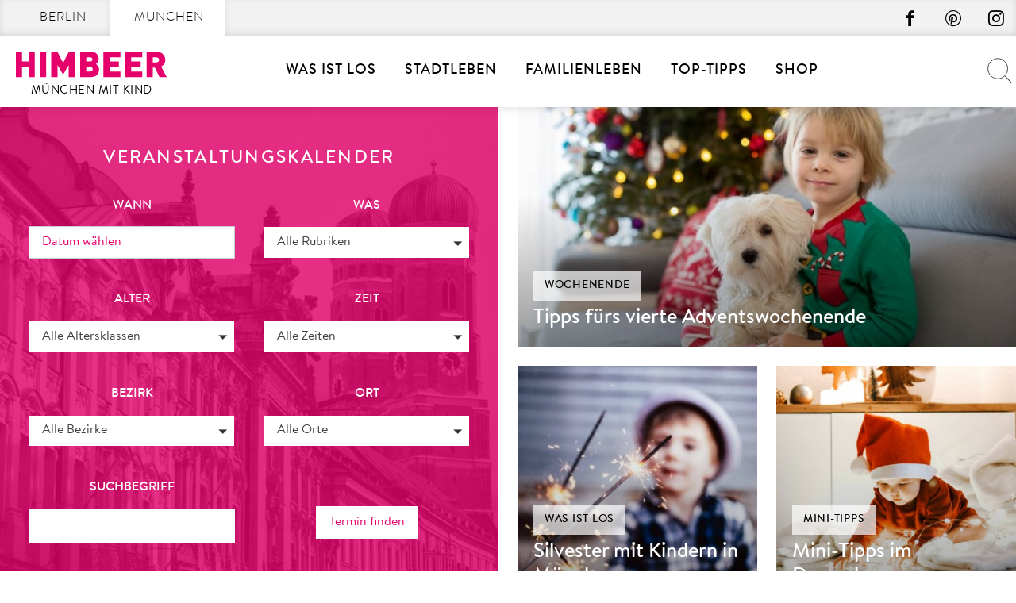

--- FILE ---
content_type: text/html; charset=UTF-8
request_url: https://muenchenmitkind.de/veranstaltungskalender/?id=1379952628&ajax=1&orderby=event_start_date,event_start_time,event_name&order=ASC&view=list&limit=18&seite=7&von=2023-05-30&bis=
body_size: 45442
content:
<!doctype html>
<html lang="de" prefix="og: https://ogp.me/ns#">
    <head>
        <meta charset="UTF-8">
        <meta name="viewport" content="width=device-width, initial-scale=1">
        <link rel="profile" href="http://gmpg.org/xfn/11">

        	<style>img:is([sizes="auto" i], [sizes^="auto," i]) { contain-intrinsic-size: 3000px 1500px }</style>
	
<!-- Suchmaschinen-Optimierung durch Rank Math PRO - https://rankmath.com/ -->
<title>Veranstaltungskalender München für Familien // HIMBEER</title>
<meta name="description" content="Alles, was ihr heute, an den Wochenenden und in den Ferien mit Kindern in Münchenunternehmen könnt: der HIMBEER Veranstaltungskalender"/>
<meta name="robots" content="follow, index, max-snippet:-1, max-video-preview:-1, max-image-preview:large"/>
<link rel="canonical" href="https://muenchenmitkind.de/veranstaltungskalender/" />
<meta property="og:locale" content="de_DE" />
<meta property="og:type" content="article" />
<meta property="og:title" content="Veranstaltungskalender München für Familien // HIMBEER" />
<meta property="og:description" content="Im HIMBEER Veranstaltungskalender finden Berliner und Münchener Eltern, was sie heute, an den Wochenenden oder und in den Ferien mit den Kindern unternehmen können." />
<meta property="og:url" content="https://muenchenmitkind.de/veranstaltungskalender/" />
<meta property="og:site_name" content="München mit Kind" />
<meta property="og:updated_time" content="2024-02-26T14:06:35+01:00" />
<meta property="article:published_time" content="2012-02-16T16:36:12+01:00" />
<meta property="article:modified_time" content="2024-02-26T14:06:35+01:00" />
<meta name="twitter:card" content="summary_large_image" />
<meta name="twitter:title" content="Veranstaltungskalender München für Familien // HIMBEER" />
<meta name="twitter:description" content="Im HIMBEER Veranstaltungskalender finden Berliner und Münchener Eltern, was sie heute, an den Wochenenden oder und in den Ferien mit den Kindern unternehmen können." />
<meta name="twitter:label1" content="Lesedauer" />
<meta name="twitter:data1" content="Weniger als eine Minute" />
<script type="application/ld+json" class="rank-math-schema-pro">{"@context":"https://schema.org","@graph":[{"@type":["NewsMediaOrganization","Organization"],"@id":"https://muenchenmitkind.de/#organization","name":"Himbeer Verlag","url":"https://muenchenmitkind.de","email":"Jan"},{"@type":"WebSite","@id":"https://muenchenmitkind.de/#website","url":"https://muenchenmitkind.de","name":"M\u00fcnchen mit Kind","publisher":{"@id":"https://muenchenmitkind.de/#organization"},"inLanguage":"de"},{"@type":"BreadcrumbList","@id":"https://muenchenmitkind.de/veranstaltungskalender/#breadcrumb","itemListElement":[{"@type":"ListItem","position":"1","item":{"@id":"https://muenchenmitkind.de/veranstaltungskalender/","name":"Veranstaltungskalender"}}]},{"@type":"WebPage","@id":"https://muenchenmitkind.de/veranstaltungskalender/#webpage","url":"https://muenchenmitkind.de/veranstaltungskalender/","name":"Veranstaltungskalender M\u00fcnchen f\u00fcr Familien // HIMBEER","datePublished":"2012-02-16T16:36:12+01:00","dateModified":"2024-02-26T14:06:35+01:00","isPartOf":{"@id":"https://muenchenmitkind.de/#website"},"inLanguage":"de","breadcrumb":{"@id":"https://muenchenmitkind.de/veranstaltungskalender/#breadcrumb"}},{"@type":"Person","@id":"https://muenchenmitkind.de/author/admin/","name":"admin","url":"https://muenchenmitkind.de/author/admin/","image":{"@type":"ImageObject","@id":"https://secure.gravatar.com/avatar/ce956166bb184936f0674702573575a7ebf956d2ea2f0a5dc7b1492c9cbcd9b7?s=96&amp;d=mm&amp;r=g","url":"https://secure.gravatar.com/avatar/ce956166bb184936f0674702573575a7ebf956d2ea2f0a5dc7b1492c9cbcd9b7?s=96&amp;d=mm&amp;r=g","caption":"admin","inLanguage":"de"},"worksFor":{"@id":"https://muenchenmitkind.de/#organization"}},{"@type":"Article","headline":"Veranstaltungskalender M\u00fcnchen f\u00fcr Familien // HIMBEER","keywords":"Veranstaltungskalender","datePublished":"2012-02-16T16:36:12+01:00","dateModified":"2024-02-26T14:06:35+01:00","author":{"@id":"https://muenchenmitkind.de/author/admin/","name":"admin"},"publisher":{"@id":"https://muenchenmitkind.de/#organization"},"description":"Alles, was ihr heute, an den Wochenenden und in den Ferien mit Kindern in M\u00fcnchenunternehmen k\u00f6nnt: der HIMBEER Veranstaltungskalender","name":"Veranstaltungskalender M\u00fcnchen f\u00fcr Familien // HIMBEER","@id":"https://muenchenmitkind.de/veranstaltungskalender/#richSnippet","isPartOf":{"@id":"https://muenchenmitkind.de/veranstaltungskalender/#webpage"},"inLanguage":"de","mainEntityOfPage":{"@id":"https://muenchenmitkind.de/veranstaltungskalender/#webpage"}}]}</script>
<!-- /Rank Math WordPress SEO Plugin -->

<link href='https://fonts.gstatic.com' crossorigin rel='preconnect' />
<link rel="alternate" type="application/rss+xml" title="MÜNCHEN MIT KIND &raquo; Feed" href="https://muenchenmitkind.de/feed/" />
<script type="text/javascript" id="wpp-js" src="https://muenchenmitkind.de/wp-content/plugins/wordpress-popular-posts/assets/js/wpp.min.js?ver=7.3.6" data-sampling="1" data-sampling-rate="100" data-api-url="https://muenchenmitkind.de/wp-json/wordpress-popular-posts" data-post-id="719" data-token="58a8a87a3c" data-lang="0" data-debug="0"></script>
<style>[consent-id]:not(.rcb-content-blocker):not([consent-transaction-complete]):not([consent-visual-use-parent^="children:"]):not([consent-confirm]){opacity:0!important;}
.rcb-content-blocker+.rcb-content-blocker-children-fallback~*{display:none!important;}</style><link rel="preload" href="https://muenchenmitkind.de/wp-content/1eede1fde5f7133fbcefc5f8e1499da4/dist/2061951887.js?ver=d0a9e67d7481025d345fb9f698655441" as="script" />
<link rel="preload" href="https://muenchenmitkind.de/wp-content/1eede1fde5f7133fbcefc5f8e1499da4/dist/1299891204.js?ver=4041f7cb8df7e5e0d8e60e8e90b426ae" as="script" />
<link rel="preload" href="https://muenchenmitkind.de/wp-content/plugins/real-cookie-banner-pro/public/lib/animate.css/animate.min.css?ver=4.1.1" as="style" />
<script data-cfasync="false" type="text/javascript" defer src="https://muenchenmitkind.de/wp-content/1eede1fde5f7133fbcefc5f8e1499da4/dist/2061951887.js?ver=d0a9e67d7481025d345fb9f698655441" id="real-cookie-banner-pro-vendor-real-cookie-banner-pro-banner-js"></script>
<script type="application/json" data-skip-lazy-load="js-extra" data-skip-moving="true" data-no-defer nitro-exclude data-alt-type="application/ld+json" data-dont-merge data-wpmeteor-nooptimize="true" data-cfasync="false" id="aed274f88b8d5580f98e4adae71de334e1-js-extra">{"slug":"real-cookie-banner-pro","textDomain":"real-cookie-banner","version":"5.2.5","restUrl":"https:\/\/muenchenmitkind.de\/wp-json\/real-cookie-banner\/v1\/","restNamespace":"real-cookie-banner\/v1","restPathObfuscateOffset":"ef0816d3c915cfb2","restRoot":"https:\/\/muenchenmitkind.de\/wp-json\/","restQuery":{"_v":"5.2.5","_locale":"user"},"restNonce":"58a8a87a3c","restRecreateNonceEndpoint":"https:\/\/muenchenmitkind.de\/wp-admin\/admin-ajax.php?action=rest-nonce","publicUrl":"https:\/\/muenchenmitkind.de\/wp-content\/plugins\/real-cookie-banner-pro\/public\/","chunkFolder":"dist","chunksLanguageFolder":"https:\/\/muenchenmitkind.de\/wp-content\/languages\/mo-cache\/real-cookie-banner-pro\/","chunks":{"chunk-config-tab-blocker.lite.js":["de_DE-83d48f038e1cf6148175589160cda67e","de_DE-e5c2f3318cd06f18a058318f5795a54b","de_DE-76129424d1eb6744d17357561a128725","de_DE-d3d8ada331df664d13fa407b77bc690b"],"chunk-config-tab-blocker.pro.js":["de_DE-ddf5ae983675e7b6eec2afc2d53654a2","de_DE-487d95eea292aab22c80aa3ae9be41f0","de_DE-ab0e642081d4d0d660276c9cebfe9f5d","de_DE-0f5f6074a855fa677e6086b82145bd50"],"chunk-config-tab-consent.lite.js":["de_DE-3823d7521a3fc2857511061e0d660408"],"chunk-config-tab-consent.pro.js":["de_DE-9cb9ecf8c1e8ce14036b5f3a5e19f098"],"chunk-config-tab-cookies.lite.js":["de_DE-1a51b37d0ef409906245c7ed80d76040","de_DE-e5c2f3318cd06f18a058318f5795a54b","de_DE-76129424d1eb6744d17357561a128725"],"chunk-config-tab-cookies.pro.js":["de_DE-572ee75deed92e7a74abba4b86604687","de_DE-487d95eea292aab22c80aa3ae9be41f0","de_DE-ab0e642081d4d0d660276c9cebfe9f5d"],"chunk-config-tab-dashboard.lite.js":["de_DE-f843c51245ecd2b389746275b3da66b6"],"chunk-config-tab-dashboard.pro.js":["de_DE-ae5ae8f925f0409361cfe395645ac077"],"chunk-config-tab-import.lite.js":["de_DE-66df94240f04843e5a208823e466a850"],"chunk-config-tab-import.pro.js":["de_DE-e5fee6b51986d4ff7a051d6f6a7b076a"],"chunk-config-tab-licensing.lite.js":["de_DE-e01f803e4093b19d6787901b9591b5a6"],"chunk-config-tab-licensing.pro.js":["de_DE-4918ea9704f47c2055904e4104d4ffba"],"chunk-config-tab-scanner.lite.js":["de_DE-b10b39f1099ef599835c729334e38429"],"chunk-config-tab-scanner.pro.js":["de_DE-752a1502ab4f0bebfa2ad50c68ef571f"],"chunk-config-tab-settings.lite.js":["de_DE-37978e0b06b4eb18b16164a2d9c93a2c"],"chunk-config-tab-settings.pro.js":["de_DE-e59d3dcc762e276255c8989fbd1f80e3"],"chunk-config-tab-tcf.lite.js":["de_DE-4f658bdbf0aa370053460bc9e3cd1f69","de_DE-e5c2f3318cd06f18a058318f5795a54b","de_DE-d3d8ada331df664d13fa407b77bc690b"],"chunk-config-tab-tcf.pro.js":["de_DE-e1e83d5b8a28f1f91f63b9de2a8b181a","de_DE-487d95eea292aab22c80aa3ae9be41f0","de_DE-0f5f6074a855fa677e6086b82145bd50"]},"others":{"customizeValuesBanner":"{\"layout\":{\"type\":\"dialog\",\"maxHeightEnabled\":true,\"maxHeight\":785,\"dialogMaxWidth\":660,\"dialogPosition\":\"middleCenter\",\"dialogMargin\":[0,0,0,0],\"bannerPosition\":\"bottom\",\"bannerMaxWidth\":1024,\"dialogBorderRadius\":0,\"borderRadius\":0,\"animationIn\":\"slideInUp\",\"animationInDuration\":500,\"animationInOnlyMobile\":true,\"animationOut\":\"slideOutDown\",\"animationOutDuration\":500,\"animationOutOnlyMobile\":true,\"overlay\":true,\"overlayBg\":\"#afafaf\",\"overlayBgAlpha\":50,\"overlayBlur\":6},\"decision\":{\"acceptAll\":\"button\",\"acceptEssentials\":\"button\",\"showCloseIcon\":true,\"acceptIndividual\":\"button\",\"buttonOrder\":\"all,essential,save,individual\",\"showGroups\":false,\"groupsFirstView\":false,\"saveButton\":\"always\"},\"design\":{\"bg\":\"#ffffff\",\"textAlign\":\"center\",\"linkTextDecoration\":\"underline\",\"borderWidth\":15,\"borderColor\":\"#ffffff\",\"fontSize\":14,\"fontColor\":\"#2b2b2b\",\"fontInheritFamily\":true,\"fontFamily\":\"Arial, Helvetica, sans-serif\",\"fontWeight\":\"normal\",\"boxShadowEnabled\":false,\"boxShadowOffsetX\":0,\"boxShadowOffsetY\":4,\"boxShadowBlurRadius\":27,\"boxShadowSpreadRadius\":0,\"boxShadowColor\":\"#6b6b6b\",\"boxShadowColorAlpha\":20},\"headerDesign\":{\"inheritBg\":true,\"bg\":\"#f4f4f4\",\"inheritTextAlign\":true,\"textAlign\":\"center\",\"padding\":[15,20,15,20],\"logo\":\"\",\"logoRetina\":\"\",\"logoMaxHeight\":47,\"logoPosition\":\"left\",\"logoMargin\":[5,5,5,0],\"fontSize\":18,\"fontColor\":\"#000000\",\"fontInheritFamily\":true,\"fontFamily\":\"Arial, Helvetica, sans-serif\",\"fontWeight\":\"bold\",\"borderWidth\":1,\"borderColor\":\"#cccccc\"},\"bodyDesign\":{\"padding\":[10,20,0,20],\"descriptionInheritFontSize\":true,\"descriptionFontSize\":14,\"dottedGroupsInheritFontSize\":true,\"dottedGroupsFontSize\":14,\"dottedGroupsBulletColor\":\"#000000\",\"teachingsInheritTextAlign\":true,\"teachingsTextAlign\":\"center\",\"teachingsSeparatorActive\":true,\"teachingsSeparatorWidth\":100,\"teachingsSeparatorHeight\":3,\"teachingsSeparatorColor\":\"#cccccc\",\"teachingsInheritFontSize\":false,\"teachingsFontSize\":12,\"teachingsInheritFontColor\":false,\"teachingsFontColor\":\"#757575\",\"accordionMargin\":[10,0,5,0],\"accordionPadding\":[5,10,5,10],\"accordionArrowType\":\"outlined\",\"accordionArrowColor\":\"#000000\",\"accordionBg\":\"#ffffff\",\"accordionActiveBg\":\"#f9f9f9\",\"accordionHoverBg\":\"#efefef\",\"accordionBorderWidth\":1,\"accordionBorderColor\":\"#efefef\",\"accordionTitleFontSize\":12,\"accordionTitleFontColor\":\"#2b2b2b\",\"accordionTitleFontWeight\":\"normal\",\"accordionDescriptionMargin\":[5,0,0,0],\"accordionDescriptionFontSize\":12,\"accordionDescriptionFontColor\":\"#757575\",\"accordionDescriptionFontWeight\":\"normal\",\"acceptAllOneRowLayout\":false,\"acceptAllPadding\":[10,10,10,10],\"acceptAllBg\":\"#15779b\",\"acceptAllTextAlign\":\"center\",\"acceptAllFontSize\":18,\"acceptAllFontColor\":\"#ffffff\",\"acceptAllFontWeight\":\"normal\",\"acceptAllBorderWidth\":0,\"acceptAllBorderColor\":\"#000000\",\"acceptAllHoverBg\":\"#11607d\",\"acceptAllHoverFontColor\":\"#ffffff\",\"acceptAllHoverBorderColor\":\"#000000\",\"acceptEssentialsUseAcceptAll\":true,\"acceptEssentialsButtonType\":\"\",\"acceptEssentialsPadding\":[10,10,10,10],\"acceptEssentialsBg\":\"#ffffff\",\"acceptEssentialsTextAlign\":\"center\",\"acceptEssentialsFontSize\":18,\"acceptEssentialsFontColor\":\"#0a0a0a\",\"acceptEssentialsFontWeight\":\"normal\",\"acceptEssentialsBorderWidth\":0,\"acceptEssentialsBorderColor\":\"#000000\",\"acceptEssentialsHoverBg\":\"#e8e8e8\",\"acceptEssentialsHoverFontColor\":\"#000000\",\"acceptEssentialsHoverBorderColor\":\"#000000\",\"acceptIndividualPadding\":[5,5,5,5],\"acceptIndividualBg\":\"#ffffff\",\"acceptIndividualTextAlign\":\"center\",\"acceptIndividualFontSize\":16,\"acceptIndividualFontColor\":\"#15779b\",\"acceptIndividualFontWeight\":\"normal\",\"acceptIndividualBorderWidth\":0,\"acceptIndividualBorderColor\":\"#e6006c\",\"acceptIndividualHoverBg\":\"#ffffff\",\"acceptIndividualHoverFontColor\":\"#11607d\",\"acceptIndividualHoverBorderColor\":\"#e6006c\"},\"footerDesign\":{\"poweredByLink\":true,\"inheritBg\":true,\"bg\":\"#f4f4f4\",\"inheritTextAlign\":true,\"textAlign\":\"center\",\"padding\":[7,20,11,20],\"fontSize\":14,\"fontColor\":\"#757575\",\"fontInheritFamily\":true,\"fontFamily\":\"Arial, Helvetica, sans-serif\",\"fontWeight\":\"normal\",\"hoverFontColor\":\"#2b2b2b\",\"borderWidth\":1,\"borderColor\":\"#cccccc\",\"languageSwitcher\":\"disabled\"},\"texts\":{\"headline\":\"Privatsph\\u00e4re-Einstellungen\",\"description\":\"Die Datenverarbeitung kann mit deiner Einwilligung oder auf Basis eines berechtigten Interesses erfolgen, dem du in den Privatsph\\u00e4re-Einstellungen widersprechen kannst. Du hast das Recht, nicht einzuwilligen und deine Einwilligung zu einem sp\\u00e4teren Zeitpunkt zu \\u00e4ndern oder zu widerrufen. Weitere Informationen zur Verwendung deiner Daten findest du in unserer {{privacyPolicy}}Datenschutzerkl\\u00e4rung{{\\\/privacyPolicy}}.\",\"acceptAll\":\"Alle akzeptieren\",\"acceptEssentials\":\"Weiter mit vollem Datenschutz\",\"acceptIndividual\":\"Privatsph\\u00e4re-Einstellungen individuell festlegen\",\"poweredBy\":\"4\",\"dataProcessingInUnsafeCountries\":\"\",\"ageNoticeBanner\":\"\",\"ageNoticeBlocker\":\"\",\"listServicesNotice\":\"\",\"listServicesLegitimateInterestNotice\":\"Au\\u00dferdem werden {{services}} auf der Grundlage eines berechtigten Interesses geladen.\",\"tcfStacksCustomName\":\"Services mit verschiedenen Zwecken au\\u00dferhalb des TCF-Standards\",\"tcfStacksCustomDescription\":\"Services, die Einwilligungen nicht \\u00fcber den TCF-Standard, sondern \\u00fcber andere Technologien teilen. Diese werden nach ihrem Zweck in mehrere Gruppen unterteilt. Einige davon werden aufgrund eines berechtigten Interesses genutzt (z.B. Gefahrenabwehr), andere werden nur mit deiner Einwilligung genutzt. Details zu den einzelnen Gruppen und Zwecken der Services findest du in den individuellen Privatsph\\u00e4re-Einstellungen.\",\"consentForwardingExternalHosts\":\"Deine Einwilligung gilt auch auf {{websites}}.\",\"blockerHeadline\":\"{{name}} aufgrund von Privatsph\\u00e4re-Einstellungen blockiert\",\"blockerLinkShowMissing\":\"Zeige alle Services, in die du noch einwilligen musst\",\"blockerLoadButton\":\"Services akzeptieren und Inhalte laden\",\"blockerAcceptInfo\":\"Wenn du die blockierten Inhalte l\\u00e4dst, werden deine Datenschutzeinstellungen angepasst. Inhalte aus diesem Service werden in Zukunft nicht mehr blockiert.\",\"stickyHistory\":\"Historie der Privatsph\\u00e4re-Einstellungen\",\"stickyRevoke\":\"Einwilligungen widerrufen\",\"stickyRevokeSuccessMessage\":\"Du hast die Einwilligung f\\u00fcr Services mit dessen Cookies und Verarbeitung personenbezogener Daten erfolgreich widerrufen. Die Seite wird jetzt neu geladen!\",\"stickyChange\":\"Privatsph\\u00e4re-Einstellungen \\u00e4ndern\"},\"individualLayout\":{\"inheritDialogMaxWidth\":true,\"dialogMaxWidth\":606,\"inheritBannerMaxWidth\":true,\"bannerMaxWidth\":1980,\"descriptionTextAlign\":\"left\"},\"group\":{\"checkboxBg\":\"#ffffff\",\"checkboxBorderWidth\":1,\"checkboxBorderColor\":\"#000000\",\"checkboxActiveColor\":\"#ffffff\",\"checkboxActiveBg\":\"#e6006c\",\"checkboxActiveBorderColor\":\"#e6006c\",\"groupInheritBg\":true,\"groupBg\":\"#f4f4f4\",\"groupPadding\":[0,0,10,0],\"groupSpacing\":10,\"groupBorderRadius\":0,\"groupBorderWidth\":0,\"groupBorderColor\":\"#f4f4f4\",\"headlineFontSize\":16,\"headlineFontWeight\":\"normal\",\"headlineFontColor\":\"#2b2b2b\",\"descriptionFontSize\":14,\"descriptionFontColor\":\"#757575\",\"linkColor\":\"#757575\",\"linkHoverColor\":\"#2b2b2b\",\"detailsHideLessRelevant\":true},\"saveButton\":{\"useAcceptAll\":true,\"type\":\"button\",\"padding\":[5,5,5,5],\"bg\":\"#ffffff\",\"textAlign\":\"center\",\"fontSize\":16,\"fontColor\":\"#e6006c\",\"fontWeight\":\"normal\",\"borderWidth\":1,\"borderColor\":\"#e6006c\",\"hoverBg\":\"#e6006c\",\"hoverFontColor\":\"#ffffff\",\"hoverBorderColor\":\"#e6006c\"},\"individualTexts\":{\"headline\":\"Individuelle Privatsph\\u00e4re-Einstellungen\",\"description\":\"Wir verwenden Cookies und \\u00e4hnliche Technologien auf unserer Website und verarbeiten personenbezogene Daten von dir (z.B. IP-Adresse), um z.B. Inhalte und Anzeigen zu personalisieren, Medien von Drittanbietern einzubinden oder Zugriffe auf unsere Website zu analysieren. Die Datenverarbeitung kann auch erst in Folge gesetzter Cookies stattfinden. Wir teilen diese Daten mit Dritten, die wir in den Privatsph\\u00e4re-Einstellungen benennen.<br \\\/><br \\\/>Die Datenverarbeitung kann mit deiner Einwilligung oder auf Basis eines berechtigten Interesses erfolgen, dem du in den Privatsph\\u00e4re-Einstellungen widersprechen kannst. Du hast das Recht, nicht einzuwilligen und deine Einwilligung zu einem sp\\u00e4teren Zeitpunkt zu \\u00e4ndern oder zu widerrufen. Weitere Informationen zur Verwendung deiner Daten findest du in unserer {{privacyPolicy}}Datenschutzerkl\\u00e4rung{{\\\/privacyPolicy}}.<br \\\/><br \\\/>Im Folgenden findest du eine \\u00dcbersicht \\u00fcber alle Services, die von dieser Website genutzt werden. Du kannst dir detaillierte Informationen zu jedem Service ansehen und ihm einzeln zustimmen oder von deinem Widerspruchsrecht Gebrauch machen.\",\"save\":\"Individuelle Auswahl speichern\",\"showMore\":\"Service-Informationen anzeigen\",\"hideMore\":\"Service-Informationen ausblenden\",\"postamble\":\"\"},\"mobile\":{\"enabled\":true,\"maxHeight\":400,\"hideHeader\":false,\"alignment\":\"bottom\",\"scalePercent\":90,\"scalePercentVertical\":-50},\"sticky\":{\"enabled\":false,\"animationsEnabled\":true,\"alignment\":\"left\",\"bubbleBorderRadius\":50,\"icon\":\"fingerprint\",\"iconCustom\":\"\",\"iconCustomRetina\":\"\",\"iconSize\":30,\"iconColor\":\"#ffffff\",\"bubbleMargin\":[10,20,20,20],\"bubblePadding\":15,\"bubbleBg\":\"#e6006c\",\"bubbleBorderWidth\":0,\"bubbleBorderColor\":\"#10556f\",\"boxShadowEnabled\":true,\"boxShadowOffsetX\":0,\"boxShadowOffsetY\":2,\"boxShadowBlurRadius\":5,\"boxShadowSpreadRadius\":1,\"boxShadowColor\":\"#105b77\",\"boxShadowColorAlpha\":40,\"bubbleHoverBg\":\"#ffffff\",\"bubbleHoverBorderColor\":\"#000000\",\"hoverIconColor\":\"#000000\",\"hoverIconCustom\":\"\",\"hoverIconCustomRetina\":\"\",\"menuFontSize\":16,\"menuBorderRadius\":5,\"menuItemSpacing\":10,\"menuItemPadding\":[5,10,5,10]},\"customCss\":{\"css\":\"\",\"antiAdBlocker\":\"y\"}}","isPro":true,"showProHints":false,"proUrl":"https:\/\/devowl.io\/de\/go\/real-cookie-banner?source=rcb-lite","showLiteNotice":false,"frontend":{"groups":"[{\"id\":510,\"name\":\"Erforderliche Dienste\",\"slug\":\"essenziell\",\"description\":\"Diesem Services kann nicht widersprochen werden. Dieser Services ist f\\u00fcr die grundlegende Funktionalit\\u00e4t der Website erforderlich und dient dem Schutz Ihrer Privatsph\\u00e4re.\",\"isEssential\":true,\"isDefault\":true,\"items\":[{\"id\":1027796,\"name\":\"Real Cookie Banner\",\"purpose\":\"Real Cookie Banner bittet Website-Besucher um die Einwilligung zum Setzen von Cookies und zur Verarbeitung personenbezogener Daten. Dazu wird jedem Website-Besucher eine UUID (pseudonyme Identifikation des Nutzers) zugewiesen, die bis zum Ablauf des Cookies zur Speicherung der Einwilligung g\\u00fcltig ist. Cookies werden dazu verwendet, um zu testen, ob Cookies gesetzt werden k\\u00f6nnen, um Referenz auf die dokumentierte Einwilligung zu speichern, um zu speichern, in welche Services aus welchen Service-Gruppen der Besucher eingewilligt hat, und, falls Einwilligung nach dem Transparency &amp; Consent Framework (TCF) eingeholt werden, um die Einwilligungen in TCF Partner, Zwecke, besondere Zwecke, Funktionen und besondere Funktionen zu speichern. Im Rahmen der Darlegungspflicht nach DSGVO wird die erhobene Einwilligung vollumf\\u00e4nglich dokumentiert. Dazu z\\u00e4hlt neben den Services und Service-Gruppen, in welche der Besucher eingewilligt hat, und falls Einwilligung nach dem TCF Standard eingeholt werden, in welche TCF Partner, Zwecke und Funktionen der Besucher eingewilligt hat, alle Einstellungen des Cookie Banners zum Zeitpunkt der Einwilligung als auch die technischen Umst\\u00e4nde (z.B. Gr\\u00f6\\u00dfe des Sichtbereichs bei der Einwilligung) und die Nutzerinteraktionen (z.B. Klick auf Buttons), die zur Einwilligung gef\\u00fchrt haben. Die Einwilligung wird pro Sprache einmal erhoben.\",\"providerContact\":{\"phone\":\"\",\"email\":\"\",\"link\":\"\"},\"isProviderCurrentWebsite\":true,\"provider\":\"\",\"uniqueName\":\"\",\"isEmbeddingOnlyExternalResources\":false,\"legalBasis\":\"legal-requirement\",\"dataProcessingInCountries\":[],\"dataProcessingInCountriesSpecialTreatments\":[],\"technicalDefinitions\":[{\"type\":\"http\",\"name\":\"real_cookie_banner*\",\"host\":\".muenchenmitkind.de\",\"duration\":365,\"durationUnit\":\"d\",\"isSessionDuration\":false,\"purpose\":\"Eindeutiger Identifikator f\\u00fcr die Einwilligung, aber nicht f\\u00fcr den Website-Besucher. Revisionshash f\\u00fcr die Einstellungen des Cookie-Banners (Texte, Farben, Funktionen, Servicegruppen, Dienste, Content Blocker usw.). IDs f\\u00fcr eingewilligte Services und Service-Gruppen.\"},{\"type\":\"http\",\"name\":\"real_cookie_banner*-tcf\",\"host\":\".muenchenmitkind.de\",\"duration\":365,\"durationUnit\":\"d\",\"isSessionDuration\":false,\"purpose\":\"Im Rahmen von TCF gesammelte Einwilligungen, die im TC-String-Format gespeichert werden, einschlie\\u00dflich TCF-Vendoren, -Zwecke, -Sonderzwecke, -Funktionen und -Sonderfunktionen.\"},{\"type\":\"http\",\"name\":\"real_cookie_banner*-gcm\",\"host\":\".muenchenmitkind.de\",\"duration\":365,\"durationUnit\":\"d\",\"isSessionDuration\":false,\"purpose\":\"Die im Google Consent Mode gesammelten Einwilligungen in die verschiedenen Einwilligungstypen (Zwecke) werden f\\u00fcr alle mit dem Google Consent Mode kompatiblen Services gespeichert.\"},{\"type\":\"http\",\"name\":\"real_cookie_banner-test\",\"host\":\".muenchenmitkind.de\",\"duration\":365,\"durationUnit\":\"d\",\"isSessionDuration\":false,\"purpose\":\"Cookie, der gesetzt wurde, um die Funktionalit\\u00e4t von HTTP-Cookies zu testen. Wird sofort nach dem Test gel\\u00f6scht.\"},{\"type\":\"local\",\"name\":\"real_cookie_banner*\",\"host\":\"https:\\\/\\\/muenchenmitkind.de\",\"duration\":1,\"durationUnit\":\"d\",\"isSessionDuration\":false,\"purpose\":\"Eindeutiger Identifikator f\\u00fcr die Einwilligung, aber nicht f\\u00fcr den Website-Besucher. Revisionshash f\\u00fcr die Einstellungen des Cookie-Banners (Texte, Farben, Funktionen, Service-Gruppen, Services, Content Blocker usw.). IDs f\\u00fcr eingewilligte Services und Service-Gruppen. Wird nur solange gespeichert, bis die Einwilligung auf dem Website-Server dokumentiert ist.\"},{\"type\":\"local\",\"name\":\"real_cookie_banner*-tcf\",\"host\":\"https:\\\/\\\/muenchenmitkind.de\",\"duration\":1,\"durationUnit\":\"d\",\"isSessionDuration\":false,\"purpose\":\"Im Rahmen von TCF gesammelte Einwilligungen werden im TC-String-Format gespeichert, einschlie\\u00dflich TCF Vendoren, Zwecke, besondere Zwecke, Funktionen und besondere Funktionen. Wird nur solange gespeichert, bis die Einwilligung auf dem Website-Server dokumentiert ist.\"},{\"type\":\"local\",\"name\":\"real_cookie_banner*-gcm\",\"host\":\"https:\\\/\\\/muenchenmitkind.de\",\"duration\":1,\"durationUnit\":\"d\",\"isSessionDuration\":false,\"purpose\":\"Im Rahmen des Google Consent Mode erfasste Einwilligungen werden f\\u00fcr alle mit dem Google Consent Mode kompatiblen Services in Einwilligungstypen (Zwecke) gespeichert. Wird nur solange gespeichert, bis die Einwilligung auf dem Website-Server dokumentiert ist.\"},{\"type\":\"local\",\"name\":\"real_cookie_banner-consent-queue*\",\"host\":\"https:\\\/\\\/muenchenmitkind.de\",\"duration\":1,\"durationUnit\":\"d\",\"isSessionDuration\":false,\"purpose\":\"Lokale Zwischenspeicherung (Caching) der Auswahl im Cookie-Banner, bis der Server die Einwilligung dokumentiert; Dokumentation periodisch oder bei Seitenwechseln versucht, wenn der Server nicht verf\\u00fcgbar oder \\u00fcberlastet ist.\"}],\"codeDynamics\":[],\"providerPrivacyPolicyUrl\":\"\",\"providerLegalNoticeUrl\":\"\",\"tagManagerOptInEventName\":\"\",\"tagManagerOptOutEventName\":\"\",\"googleConsentModeConsentTypes\":[],\"executePriority\":10,\"codeOptIn\":\"\",\"executeCodeOptInWhenNoTagManagerConsentIsGiven\":false,\"codeOptOut\":\"\",\"executeCodeOptOutWhenNoTagManagerConsentIsGiven\":false,\"deleteTechnicalDefinitionsAfterOptOut\":false,\"codeOnPageLoad\":\"\",\"presetId\":\"real-cookie-banner\"},{\"id\":1027797,\"name\":\"MyFonts\",\"purpose\":\"Die Einbindung der MyFonts-Schriftarten und die Nutzung von MyFonts erfolgt zur visuellen Gestaltung unserer Website und zur einheitlichen Darstellung von Schriftarten. \",\"providerContact\":{\"phone\":\"\",\"email\":\"\",\"link\":\"\"},\"isProviderCurrentWebsite\":true,\"provider\":\"\",\"uniqueName\":\"myfonts\",\"isEmbeddingOnlyExternalResources\":false,\"legalBasis\":\"legitimate-interest\",\"dataProcessingInCountries\":[\"US\"],\"dataProcessingInCountriesSpecialTreatments\":[],\"technicalDefinitions\":[{\"type\":\"http\",\"name\":\"__cf_bm\",\"host\":\".myfonts.net\",\"duration\":30,\"durationUnit\":\"m\",\"isSessionDuration\":false,\"purpose\":\"Z\\u00e4hlt die Verwendung der MyFonts Schriften zur Abrechnung\"}],\"codeDynamics\":[],\"providerPrivacyPolicyUrl\":\"\",\"providerLegalNoticeUrl\":\"\",\"tagManagerOptInEventName\":\"\",\"tagManagerOptOutEventName\":\"\",\"googleConsentModeConsentTypes\":[],\"executePriority\":10,\"codeOptIn\":\"\",\"executeCodeOptInWhenNoTagManagerConsentIsGiven\":false,\"codeOptOut\":\"\",\"executeCodeOptOutWhenNoTagManagerConsentIsGiven\":false,\"deleteTechnicalDefinitionsAfterOptOut\":false,\"codeOnPageLoad\":\"\",\"presetId\":\"\"}]},{\"id\":514,\"name\":\"Instagram\",\"slug\":\"instagram\",\"description\":\"Einwilligung zur Datenverarbeitung durch Instagram\",\"isEssential\":false,\"isDefault\":false,\"items\":[{\"id\":1027800,\"name\":\"Instagram\",\"purpose\":\"Instagram erm\\u00f6glicht das Einbetten von Inhalten auf Websites, die auf instagram.com ver\\u00f6ffentlicht werden, um die Website mit Videos zu verbessern. Dies erfordert die Verarbeitung der IP-Adresse und der Metadaten des Nutzers. Cookies oder Cookie-\\u00e4hnliche Technologien k\\u00f6nnen gespeichert und ausgelesen werden. Diese k\\u00f6nnen personenbezogene Daten und technische Daten wie Nutzer-IDs, Sicherheits-Tokens und Push-Benachrichtigungen enthalten. Diese Daten k\\u00f6nnen verwendet werden, um besuchte Websites zu erfassen, detaillierte Statistiken \\u00fcber das Nutzerverhalten zu erstellen und um die Dienste von Meta zu verbessern. Sie k\\u00f6nnen auch zur Profilerstellung verwendet werden, z. B. um dir personalisierte Dienste anzubieten, wie Werbung auf der Grundlage deiner Interessen oder Empfehlungen. Diese Daten k\\u00f6nnen von Meta mit den Daten von Nutzern verkn\\u00fcpft werden, die auf den Websites von Meta (z. B. facebook.com und instagram.com) angemeldet sind. F\\u00fcr einige dieser Zwecke verwendet Meta Informationen \\u00fcber ihre Produkte und die genutzten Ger\\u00e4te. Die Informationen, die sie f\\u00fcr diese Zwecke verwenden, werden automatisch von ihren Systemen verarbeitet. In einigen F\\u00e4llen wird jedoch auch eine manuelle \\u00dcberpr\\u00fcfung vorgenommen, um auf die Nutzer-Daten zuzugreifen und sie zu \\u00fcberpr\\u00fcfen. Meta gibt die gesammelten Informationen weltweit weiter, sowohl intern in ihren B\\u00fcros und Rechenzentren als auch extern an ihre Partner, Messdienstleister, Serviceanbieter und andere Dritte.\",\"providerContact\":{\"phone\":\"\",\"email\":\"\",\"link\":\"\"},\"isProviderCurrentWebsite\":false,\"provider\":\"Meta Platforms Ireland Limited, 4 Grand Canal Square Grand Canal Harbour, Dublin 2, Irland\",\"uniqueName\":\"smash-balloon-social-photo-feed\",\"isEmbeddingOnlyExternalResources\":false,\"legalBasis\":\"consent\",\"dataProcessingInCountries\":[\"US\",\"IE\",\"SG\",\"DK\",\"SE\"],\"dataProcessingInCountriesSpecialTreatments\":[\"provider-is-self-certified-trans-atlantic-data-privacy-framework\"],\"technicalDefinitions\":[{\"type\":\"http\",\"name\":\"rur\",\"host\":\".instagram.com\",\"duration\":0,\"durationUnit\":\"y\",\"isSessionDuration\":true,\"purpose\":\"\"},{\"type\":\"http\",\"name\":\"shbid\",\"host\":\".instagram.com\",\"duration\":7,\"durationUnit\":\"d\",\"isSessionDuration\":false,\"purpose\":\"\"},{\"type\":\"http\",\"name\":\"shbts\",\"host\":\".instagram.com\",\"duration\":7,\"durationUnit\":\"d\",\"isSessionDuration\":false,\"purpose\":\"\"},{\"type\":\"http\",\"name\":\"sessionid\",\"host\":\".instagram.com\",\"duration\":1,\"durationUnit\":\"y\",\"isSessionDuration\":false,\"purpose\":\"\"},{\"type\":\"http\",\"name\":\"ds_user_id\",\"host\":\".instagram.com\",\"duration\":3,\"durationUnit\":\"mo\",\"isSessionDuration\":false,\"purpose\":\"\"},{\"type\":\"http\",\"name\":\"csrftoken\",\"host\":\".instagram.com\",\"duration\":1,\"durationUnit\":\"y\",\"isSessionDuration\":false,\"purpose\":\"\"},{\"type\":\"local\",\"name\":\"pigeon_state\",\"host\":\"https:\\\/\\\/www.instagram.com\",\"duration\":0,\"durationUnit\":\"y\",\"isSessionDuration\":false,\"purpose\":\"\"},{\"type\":\"local\",\"name\":\"mw_worker_ready\",\"host\":\"https:\\\/\\\/www.instagram.com\",\"duration\":1,\"durationUnit\":\"y\",\"isSessionDuration\":false,\"purpose\":\"\"},{\"type\":\"local\",\"name\":\"has_interop_upgraded\",\"host\":\"https:\\\/\\\/www.instagram.com\",\"duration\":1,\"durationUnit\":\"y\",\"isSessionDuration\":false,\"purpose\":\"\"},{\"type\":\"local\",\"name\":\"Session\",\"host\":\"https:\\\/\\\/www.instagram.com\",\"duration\":1,\"durationUnit\":\"y\",\"isSessionDuration\":false,\"purpose\":\"\"},{\"type\":\"local\",\"name\":\"armadillo_msgr_mutex\",\"host\":\"https:\\\/\\\/www.instagram.com\",\"duration\":1,\"durationUnit\":\"y\",\"isSessionDuration\":false,\"purpose\":\"\"},{\"type\":\"local\",\"name\":\"hb_timestamp\",\"host\":\"https:\\\/\\\/www.instagram.com\",\"duration\":1,\"durationUnit\":\"y\",\"isSessionDuration\":false,\"purpose\":\"\"},{\"type\":\"local\",\"name\":\"pixel_fire_ts\",\"host\":\"https:\\\/\\\/www.instagram.com\",\"duration\":1,\"durationUnit\":\"y\",\"isSessionDuration\":false,\"purpose\":\"\"},{\"type\":\"local\",\"name\":\"armadillo_msgr_local_takeover\",\"host\":\"https:\\\/\\\/www.instagram.com\",\"duration\":1,\"durationUnit\":\"y\",\"isSessionDuration\":false,\"purpose\":\"\"},{\"type\":\"local\",\"name\":\"cu_sessions\",\"host\":\"https:\\\/\\\/www.instagram.com\",\"duration\":1,\"durationUnit\":\"y\",\"isSessionDuration\":false,\"purpose\":\"\"},{\"type\":\"local\",\"name\":\"banzai:last_storage_flush\",\"host\":\"https:\\\/\\\/www.instagram.com\",\"duration\":1,\"durationUnit\":\"y\",\"isSessionDuration\":false,\"purpose\":\"\"},{\"type\":\"local\",\"name\":\"fr\",\"host\":\"https:\\\/\\\/www.instagram.com\",\"duration\":1,\"durationUnit\":\"y\",\"isSessionDuration\":false,\"purpose\":\"\"},{\"type\":\"local\",\"name\":\"cu_version\",\"host\":\"https:\\\/\\\/www.instagram.com\",\"duration\":1,\"durationUnit\":\"y\",\"isSessionDuration\":false,\"purpose\":\"\"},{\"type\":\"local\",\"name\":\"_oz_bandwidthAndTTFBSamples\",\"host\":\"https:\\\/\\\/www.instagram.com\",\"duration\":1,\"durationUnit\":\"y\",\"isSessionDuration\":false,\"purpose\":\"\"},{\"type\":\"local\",\"name\":\"armadillo_msgr_data_loss_stats\",\"host\":\"https:\\\/\\\/www.instagram.com\",\"duration\":1,\"durationUnit\":\"y\",\"isSessionDuration\":false,\"purpose\":\"\"},{\"type\":\"local\",\"name\":\"falco_queue_log*\",\"host\":\"https:\\\/\\\/www.instagram.com\",\"duration\":1,\"durationUnit\":\"y\",\"isSessionDuration\":false,\"purpose\":\"\"},{\"type\":\"local\",\"name\":\"_oz_bandwidthEstimate\",\"host\":\"https:\\\/\\\/www.instagram.com\",\"duration\":1,\"durationUnit\":\"y\",\"isSessionDuration\":false,\"purpose\":\"\"},{\"type\":\"local\",\"name\":\"falco_queue_critical*\",\"host\":\"https:\\\/\\\/www.instagram.com\",\"duration\":1,\"durationUnit\":\"y\",\"isSessionDuration\":false,\"purpose\":\"\"},{\"type\":\"http\",\"name\":\"mid\",\"host\":\".instagram.com\",\"duration\":13,\"durationUnit\":\"mo\",\"isSessionDuration\":false,\"purpose\":\"\"},{\"type\":\"http\",\"name\":\"ig_did\",\"host\":\".instagram.com\",\"duration\":1,\"durationUnit\":\"y\",\"isSessionDuration\":false,\"purpose\":\"\"}],\"codeDynamics\":[],\"providerPrivacyPolicyUrl\":\"https:\\\/\\\/privacycenter.instagram.com\\\/policy\",\"providerLegalNoticeUrl\":\"\",\"tagManagerOptInEventName\":\"\",\"tagManagerOptOutEventName\":\"\",\"googleConsentModeConsentTypes\":[],\"executePriority\":10,\"codeOptIn\":\"\",\"executeCodeOptInWhenNoTagManagerConsentIsGiven\":false,\"codeOptOut\":\"\",\"executeCodeOptOutWhenNoTagManagerConsentIsGiven\":false,\"deleteTechnicalDefinitionsAfterOptOut\":false,\"codeOnPageLoad\":\"\",\"presetId\":\"smash-balloon-social-photo-feed\"}]},{\"id\":515,\"name\":\"YouTube\",\"slug\":\"youtube\",\"description\":\"Einwilligung zur Datenverarbeitung durch YouTube\",\"isEssential\":false,\"isDefault\":false,\"items\":[{\"id\":1027801,\"name\":\"YouTube\",\"purpose\":\"YouTube erm\\u00f6glicht das Einbetten von Inhalten auf Websites, die auf youtube.com ver\\u00f6ffentlicht werden, um die Website mit Videos zu verbessern. Dies erfordert die Verarbeitung der IP-Adresse und der Metadaten des Nutzers. Cookies oder Cookie-\\u00e4hnliche Technologien k\\u00f6nnen gespeichert und ausgelesen werden. Diese k\\u00f6nnen personenbezogene Daten und technische Daten wie Nutzer-IDs, Einwilligungen, Einstellungen des Videoplayers, verbundene Ger\\u00e4te, Interaktionen mit dem Service, Push-Benachrichtigungen und dem genutzten Konto enthalten. Diese Daten k\\u00f6nnen verwendet werden, um besuchte Websites zu erfassen, detaillierte Statistiken \\u00fcber das Nutzerverhalten zu erstellen und um die Dienste von Google zu verbessern. Sie k\\u00f6nnen auch zur Profilerstellung verwendet werden, z. B. um dir personalisierte Dienste anzubieten, wie Werbung auf der Grundlage deiner Interessen oder Empfehlungen. Diese Daten k\\u00f6nnen von Google mit den Daten der auf den Websites von Google (z. B. youtube.com und google.com) eingeloggten Nutzer verkn\\u00fcpft werden. Google stellt personenbezogene Daten seinen verbundenen Unternehmen, anderen vertrauensw\\u00fcrdigen Unternehmen oder Personen zur Verf\\u00fcgung, die diese Daten auf der Grundlage der Anweisungen von Google und in \\u00dcbereinstimmung mit den Datenschutzbestimmungen von Google verarbeiten k\\u00f6nnen.\",\"providerContact\":{\"phone\":\"\",\"email\":\"\",\"link\":\"\"},\"isProviderCurrentWebsite\":false,\"provider\":\"Google Ireland Limited, Gordon House, Barrow Street, Dublin 4, Irland\",\"uniqueName\":\"youtube\",\"isEmbeddingOnlyExternalResources\":false,\"legalBasis\":\"consent\",\"dataProcessingInCountries\":[\"US\",\"IE\",\"CL\",\"NL\",\"BE\",\"FI\",\"DK\",\"TW\",\"JP\",\"SG\",\"BR\",\"GB\",\"FR\",\"DE\",\"PL\",\"ES\",\"IT\",\"CH\",\"IL\",\"KR\",\"IN\",\"HK\",\"AU\",\"QA\"],\"dataProcessingInCountriesSpecialTreatments\":[\"provider-is-self-certified-trans-atlantic-data-privacy-framework\"],\"technicalDefinitions\":[{\"type\":\"http\",\"name\":\"SIDCC\",\"host\":\".google.com\",\"duration\":1,\"durationUnit\":\"y\",\"isSessionDuration\":false,\"purpose\":\"\"},{\"type\":\"http\",\"name\":\"NID\",\"host\":\".google.com\",\"duration\":6,\"durationUnit\":\"mo\",\"isSessionDuration\":false,\"purpose\":\"\"},{\"type\":\"http\",\"name\":\"SIDCC\",\"host\":\".youtube.com\",\"duration\":1,\"durationUnit\":\"y\",\"isSessionDuration\":false,\"purpose\":\"\"},{\"type\":\"http\",\"name\":\"YSC\",\"host\":\".youtube.com\",\"duration\":0,\"durationUnit\":\"y\",\"isSessionDuration\":true,\"purpose\":\"\"},{\"type\":\"http\",\"name\":\"VISITOR_INFO1_LIVE\",\"host\":\".youtube.com\",\"duration\":6,\"durationUnit\":\"mo\",\"isSessionDuration\":false,\"purpose\":\"\"},{\"type\":\"http\",\"name\":\"PREF\",\"host\":\".youtube.com\",\"duration\":1,\"durationUnit\":\"y\",\"isSessionDuration\":false,\"purpose\":\"\"},{\"type\":\"http\",\"name\":\"LOGIN_INFO\",\"host\":\".youtube.com\",\"duration\":13,\"durationUnit\":\"mo\",\"isSessionDuration\":false,\"purpose\":\"\"},{\"type\":\"http\",\"name\":\"CONSENT\",\"host\":\".youtube.com\",\"duration\":9,\"durationUnit\":\"mo\",\"isSessionDuration\":false,\"purpose\":\"\"},{\"type\":\"http\",\"name\":\"CONSENT\",\"host\":\".google.com\",\"duration\":9,\"durationUnit\":\"mo\",\"isSessionDuration\":false,\"purpose\":\"\"},{\"type\":\"http\",\"name\":\"__Secure-3PAPISID\",\"host\":\".google.com\",\"duration\":13,\"durationUnit\":\"mo\",\"isSessionDuration\":false,\"purpose\":\"\"},{\"type\":\"http\",\"name\":\"SAPISID\",\"host\":\".google.com\",\"duration\":13,\"durationUnit\":\"mo\",\"isSessionDuration\":false,\"purpose\":\"\"},{\"type\":\"http\",\"name\":\"APISID\",\"host\":\".google.com\",\"duration\":13,\"durationUnit\":\"mo\",\"isSessionDuration\":false,\"purpose\":\"\"},{\"type\":\"http\",\"name\":\"HSID\",\"host\":\".google.com\",\"duration\":13,\"durationUnit\":\"mo\",\"isSessionDuration\":false,\"purpose\":\"\"},{\"type\":\"http\",\"name\":\"__Secure-3PSID\",\"host\":\".google.com\",\"duration\":13,\"durationUnit\":\"mo\",\"isSessionDuration\":false,\"purpose\":\"\"},{\"type\":\"http\",\"name\":\"__Secure-3PAPISID\",\"host\":\".youtube.com\",\"duration\":13,\"durationUnit\":\"mo\",\"isSessionDuration\":false,\"purpose\":\"\"},{\"type\":\"http\",\"name\":\"SAPISID\",\"host\":\".youtube.com\",\"duration\":13,\"durationUnit\":\"mo\",\"isSessionDuration\":false,\"purpose\":\"\"},{\"type\":\"http\",\"name\":\"HSID\",\"host\":\".youtube.com\",\"duration\":13,\"durationUnit\":\"mo\",\"isSessionDuration\":false,\"purpose\":\"\"},{\"type\":\"http\",\"name\":\"SSID\",\"host\":\".google.com\",\"duration\":13,\"durationUnit\":\"mo\",\"isSessionDuration\":false,\"purpose\":\"\"},{\"type\":\"http\",\"name\":\"SID\",\"host\":\".google.com\",\"duration\":13,\"durationUnit\":\"mo\",\"isSessionDuration\":false,\"purpose\":\"\"},{\"type\":\"http\",\"name\":\"SSID\",\"host\":\".youtube.com\",\"duration\":13,\"durationUnit\":\"mo\",\"isSessionDuration\":false,\"purpose\":\"\"},{\"type\":\"http\",\"name\":\"APISID\",\"host\":\".youtube.com\",\"duration\":13,\"durationUnit\":\"mo\",\"isSessionDuration\":false,\"purpose\":\"\"},{\"type\":\"http\",\"name\":\"__Secure-3PSID\",\"host\":\".youtube.com\",\"duration\":13,\"durationUnit\":\"mo\",\"isSessionDuration\":false,\"purpose\":\"\"},{\"type\":\"http\",\"name\":\"SID\",\"host\":\".youtube.com\",\"duration\":13,\"durationUnit\":\"mo\",\"isSessionDuration\":false,\"purpose\":\"\"},{\"type\":\"http\",\"name\":\"OTZ\",\"host\":\"www.google.com\",\"duration\":1,\"durationUnit\":\"d\",\"isSessionDuration\":false,\"purpose\":\"\"},{\"type\":\"http\",\"name\":\"IDE\",\"host\":\".doubleclick.net\",\"duration\":9,\"durationUnit\":\"mo\",\"isSessionDuration\":false,\"purpose\":\"\"},{\"type\":\"http\",\"name\":\"SOCS\",\"host\":\".youtube.com\",\"duration\":9,\"durationUnit\":\"mo\",\"isSessionDuration\":false,\"purpose\":\"\"},{\"type\":\"http\",\"name\":\"SOCS\",\"host\":\".google.com\",\"duration\":9,\"durationUnit\":\"mo\",\"isSessionDuration\":false,\"purpose\":\"\"},{\"type\":\"local\",\"name\":\"yt-remote-device-id\",\"host\":\"https:\\\/\\\/www.youtube.com\",\"duration\":1,\"durationUnit\":\"y\",\"isSessionDuration\":false,\"purpose\":\"\"},{\"type\":\"local\",\"name\":\"yt-player-headers-readable\",\"host\":\"https:\\\/\\\/www.youtube.com\",\"duration\":1,\"durationUnit\":\"y\",\"isSessionDuration\":false,\"purpose\":\"\"},{\"type\":\"local\",\"name\":\"ytidb::LAST_RESULT_ENTRY_KEY\",\"host\":\"https:\\\/\\\/www.youtube.com\",\"duration\":1,\"durationUnit\":\"y\",\"isSessionDuration\":false,\"purpose\":\"\"},{\"type\":\"local\",\"name\":\"yt-fullerscreen-edu-button-shown-count\",\"host\":\"https:\\\/\\\/www.youtube.com\",\"duration\":1,\"durationUnit\":\"y\",\"isSessionDuration\":false,\"purpose\":\"\"},{\"type\":\"local\",\"name\":\"yt-remote-connected-devices\",\"host\":\"https:\\\/\\\/www.youtube.com\",\"duration\":1,\"durationUnit\":\"y\",\"isSessionDuration\":false,\"purpose\":\"\"},{\"type\":\"local\",\"name\":\"yt-player-bandwidth\",\"host\":\"https:\\\/\\\/www.youtube.com\",\"duration\":1,\"durationUnit\":\"y\",\"isSessionDuration\":false,\"purpose\":\"\"},{\"type\":\"indexedDb\",\"name\":\"LogsDatabaseV2:*||\",\"host\":\"https:\\\/\\\/www.youtube.com\",\"duration\":1,\"durationUnit\":\"y\",\"isSessionDuration\":false,\"purpose\":\"\"},{\"type\":\"indexedDb\",\"name\":\"ServiceWorkerLogsDatabase\",\"host\":\"https:\\\/\\\/www.youtube.com\",\"duration\":1,\"durationUnit\":\"y\",\"isSessionDuration\":false,\"purpose\":\"\"},{\"type\":\"indexedDb\",\"name\":\"YtldbMeta\",\"host\":\"https:\\\/\\\/www.youtube.com\",\"duration\":1,\"durationUnit\":\"y\",\"isSessionDuration\":false,\"purpose\":\"\"},{\"type\":\"http\",\"name\":\"__Secure-YEC\",\"host\":\".youtube.com\",\"duration\":1,\"durationUnit\":\"y\",\"isSessionDuration\":false,\"purpose\":\"\"},{\"type\":\"http\",\"name\":\"test_cookie\",\"host\":\".doubleclick.net\",\"duration\":1,\"durationUnit\":\"d\",\"isSessionDuration\":false,\"purpose\":\"\"},{\"type\":\"local\",\"name\":\"yt-player-quality\",\"host\":\"https:\\\/\\\/www.youtube.com\",\"duration\":1,\"durationUnit\":\"y\",\"isSessionDuration\":false,\"purpose\":\"\"},{\"type\":\"local\",\"name\":\"yt-player-performance-cap\",\"host\":\"https:\\\/\\\/www.youtube.com\",\"duration\":1,\"durationUnit\":\"y\",\"isSessionDuration\":false,\"purpose\":\"\"},{\"type\":\"local\",\"name\":\"yt-player-volume\",\"host\":\"https:\\\/\\\/www.youtube.com\",\"duration\":1,\"durationUnit\":\"y\",\"isSessionDuration\":false,\"purpose\":\"\"},{\"type\":\"indexedDb\",\"name\":\"PersistentEntityStoreDb:*||\",\"host\":\"https:\\\/\\\/www.youtube.com\",\"duration\":1,\"durationUnit\":\"y\",\"isSessionDuration\":false,\"purpose\":\"\"},{\"type\":\"indexedDb\",\"name\":\"yt-idb-pref-storage:*||\",\"host\":\"https:\\\/\\\/www.youtube.com\",\"duration\":1,\"durationUnit\":\"y\",\"isSessionDuration\":false,\"purpose\":\"\"},{\"type\":\"local\",\"name\":\"yt.innertube::nextId\",\"host\":\"https:\\\/\\\/www.youtube.com\",\"duration\":1,\"durationUnit\":\"y\",\"isSessionDuration\":false,\"purpose\":\"\"},{\"type\":\"local\",\"name\":\"yt.innertube::requests\",\"host\":\"https:\\\/\\\/www.youtube.com\",\"duration\":1,\"durationUnit\":\"y\",\"isSessionDuration\":false,\"purpose\":\"\"},{\"type\":\"local\",\"name\":\"yt-html5-player-modules::subtitlesModuleData::module-enabled\",\"host\":\"https:\\\/\\\/www.youtube.com\",\"duration\":1,\"durationUnit\":\"y\",\"isSessionDuration\":false,\"purpose\":\"\"},{\"type\":\"session\",\"name\":\"yt-remote-session-app\",\"host\":\"https:\\\/\\\/www.youtube.com\",\"duration\":1,\"durationUnit\":\"y\",\"isSessionDuration\":false,\"purpose\":\"\"},{\"type\":\"session\",\"name\":\"yt-remote-cast-installed\",\"host\":\"https:\\\/\\\/www.youtube.com\",\"duration\":1,\"durationUnit\":\"y\",\"isSessionDuration\":false,\"purpose\":\"\"},{\"type\":\"session\",\"name\":\"yt-player-volume\",\"host\":\"https:\\\/\\\/www.youtube.com\",\"duration\":1,\"durationUnit\":\"y\",\"isSessionDuration\":false,\"purpose\":\"\"},{\"type\":\"session\",\"name\":\"yt-remote-session-name\",\"host\":\"https:\\\/\\\/www.youtube.com\",\"duration\":1,\"durationUnit\":\"y\",\"isSessionDuration\":false,\"purpose\":\"\"},{\"type\":\"session\",\"name\":\"yt-remote-cast-available\",\"host\":\"https:\\\/\\\/www.youtube.com\",\"duration\":1,\"durationUnit\":\"y\",\"isSessionDuration\":false,\"purpose\":\"\"},{\"type\":\"session\",\"name\":\"yt-remote-fast-check-period\",\"host\":\"https:\\\/\\\/www.youtube.com\",\"duration\":1,\"durationUnit\":\"y\",\"isSessionDuration\":false,\"purpose\":\"\"},{\"type\":\"local\",\"name\":\"*||::yt-player::yt-player-lv\",\"host\":\"https:\\\/\\\/www.youtube.com\",\"duration\":1,\"durationUnit\":\"y\",\"isSessionDuration\":false,\"purpose\":\"\"},{\"type\":\"indexedDb\",\"name\":\"swpushnotificationsdb\",\"host\":\"https:\\\/\\\/www.youtube.com\",\"duration\":1,\"durationUnit\":\"y\",\"isSessionDuration\":false,\"purpose\":\"\"},{\"type\":\"indexedDb\",\"name\":\"yt-player-local-media:*||\",\"host\":\"https:\\\/\\\/www.youtube.com\",\"duration\":1,\"durationUnit\":\"y\",\"isSessionDuration\":false,\"purpose\":\"\"},{\"type\":\"indexedDb\",\"name\":\"yt-it-response-store:*||\",\"host\":\"https:\\\/\\\/www.youtube.com\",\"duration\":1,\"durationUnit\":\"y\",\"isSessionDuration\":false,\"purpose\":\"\"},{\"type\":\"http\",\"name\":\"__HOST-GAPS\",\"host\":\"accounts.google.com\",\"duration\":13,\"durationUnit\":\"mo\",\"isSessionDuration\":false,\"purpose\":\"\"},{\"type\":\"http\",\"name\":\"OTZ\",\"host\":\"accounts.google.com\",\"duration\":1,\"durationUnit\":\"d\",\"isSessionDuration\":false,\"purpose\":\"\"},{\"type\":\"http\",\"name\":\"__Secure-1PSIDCC\",\"host\":\".google.com\",\"duration\":1,\"durationUnit\":\"y\",\"isSessionDuration\":false,\"purpose\":\"\"},{\"type\":\"http\",\"name\":\"__Secure-1PAPISID\",\"host\":\".google.com\",\"duration\":1,\"durationUnit\":\"y\",\"isSessionDuration\":false,\"purpose\":\"\"},{\"type\":\"http\",\"name\":\"__Secure-3PSIDCC\",\"host\":\".youtube.com\",\"duration\":1,\"durationUnit\":\"y\",\"isSessionDuration\":false,\"purpose\":\"\"},{\"type\":\"http\",\"name\":\"__Secure-1PAPISID\",\"host\":\".youtube.com\",\"duration\":13,\"durationUnit\":\"mo\",\"isSessionDuration\":false,\"purpose\":\"\"},{\"type\":\"http\",\"name\":\"__Secure-1PSID\",\"host\":\".youtube.com\",\"duration\":13,\"durationUnit\":\"mo\",\"isSessionDuration\":false,\"purpose\":\"\"},{\"type\":\"http\",\"name\":\"__Secure-3PSIDCC\",\"host\":\".google.com\",\"duration\":1,\"durationUnit\":\"y\",\"isSessionDuration\":false,\"purpose\":\"\"},{\"type\":\"http\",\"name\":\"__Secure-ENID\",\"host\":\".google.com\",\"duration\":1,\"durationUnit\":\"y\",\"isSessionDuration\":false,\"purpose\":\"\"},{\"type\":\"http\",\"name\":\"AEC\",\"host\":\".google.com\",\"duration\":6,\"durationUnit\":\"mo\",\"isSessionDuration\":false,\"purpose\":\"\"},{\"type\":\"http\",\"name\":\"__Secure-1PSID\",\"host\":\".google.com\",\"duration\":13,\"durationUnit\":\"mo\",\"isSessionDuration\":false,\"purpose\":\"\"},{\"type\":\"indexedDb\",\"name\":\"ytGefConfig:*||\",\"host\":\"https:\\\/\\\/www.youtube.com\",\"duration\":1,\"durationUnit\":\"y\",\"isSessionDuration\":false,\"purpose\":\"\"},{\"type\":\"http\",\"name\":\"__Host-3PLSID\",\"host\":\"accounts.google.com\",\"duration\":13,\"durationUnit\":\"mo\",\"isSessionDuration\":false,\"purpose\":\"\"},{\"type\":\"http\",\"name\":\"LSID\",\"host\":\"accounts.google.com\",\"duration\":13,\"durationUnit\":\"mo\",\"isSessionDuration\":false,\"purpose\":\"\"},{\"type\":\"http\",\"name\":\"ACCOUNT_CHOOSER\",\"host\":\"accounts.google.com\",\"duration\":13,\"durationUnit\":\"mo\",\"isSessionDuration\":false,\"purpose\":\"\"},{\"type\":\"http\",\"name\":\"__Host-1PLSID\",\"host\":\"accounts.google.com\",\"duration\":13,\"durationUnit\":\"mo\",\"isSessionDuration\":false,\"purpose\":\"\"}],\"codeDynamics\":[],\"providerPrivacyPolicyUrl\":\"https:\\\/\\\/policies.google.com\\\/privacy?hl=de\",\"providerLegalNoticeUrl\":\"https:\\\/\\\/www.google.de\\\/contact\\\/impressum.html\",\"tagManagerOptInEventName\":\"\",\"tagManagerOptOutEventName\":\"\",\"googleConsentModeConsentTypes\":[],\"executePriority\":10,\"codeOptIn\":\"\",\"executeCodeOptInWhenNoTagManagerConsentIsGiven\":false,\"codeOptOut\":\"\",\"executeCodeOptOutWhenNoTagManagerConsentIsGiven\":false,\"deleteTechnicalDefinitionsAfterOptOut\":false,\"codeOnPageLoad\":\"\",\"presetId\":\"youtube\"}]},{\"id\":516,\"name\":\"Vimeo\",\"slug\":\"vimeo\",\"description\":\"Einwilligung zur Datenverarbeitung durch Vimeo\",\"isEssential\":false,\"isDefault\":false,\"items\":[{\"id\":1027802,\"name\":\"Vimeo\",\"purpose\":\"Vimeo erm\\u00f6glicht das Einbetten von Inhalten in Websites, die auf vimeo.com ver\\u00f6ffentlicht wurden, um die Website mit Videos zu verbessern. Dies erfordert die Verarbeitung der IP-Adresse und der Metadaten des Nutzers. Cookies oder Cookie-\\u00e4hnliche Technologien k\\u00f6nnen gespeichert und ausgelesen werden. Diese k\\u00f6nnen personenbezogene Daten und technische Daten wie Nutzer-IDs, Einwilligungen, Sicherheits-Tokens, Sprache, Einstellungen des Videoplayers, Interaktionen mit dem Service und das verwendete Konto enthalten. Diese Daten k\\u00f6nnen verwendet werden, um besuchte Webseiten zu sammeln, detaillierte Statistiken \\u00fcber das Benutzerverhalten zu erstellen und um die Dienste von Vimeo zu verbessern. Diese Daten k\\u00f6nnen von Vimeo mit den Daten der auf den Websites von Vimeo (z.B. vimeo.com) eingeloggten Nutzer verkn\\u00fcpft werden. Sie k\\u00f6nnen auch zur Profilerstellung verwendet werden, z. B. um dir personalisierte Dienste anzubieten, wie Werbung auf der Grundlage deiner Interessen oder Empfehlungen. Vimeo stellt pers\\u00f6nliche Daten autorisierten Anbietern, Werbeunternehmen, Analyseanbietern, verbundenen Unternehmen und Beratern zur Verf\\u00fcgung, wobei angemessene Anstrengungen unternommen werden, um die Anbieter auf ihre Datenschutz- und Datensicherheitspraktiken zu \\u00fcberpr\\u00fcfen.\",\"providerContact\":{\"phone\":\"\",\"email\":\"\",\"link\":\"\"},\"isProviderCurrentWebsite\":false,\"provider\":\"Vimeo.com Inc., 330 West 34th Street, 5th Floor, New York, New York 10001, USA\",\"uniqueName\":\"vimeo\",\"isEmbeddingOnlyExternalResources\":false,\"legalBasis\":\"consent\",\"dataProcessingInCountries\":[\"US\",\"AR\",\"AU\",\"AT\",\"BE\",\"BR\",\"BG\",\"CA\",\"CL\",\"HK\",\"CO\",\"DK\",\"FI\",\"FR\",\"DE\",\"GH\",\"IN\",\"IE\",\"IT\",\"JP\",\"KE\",\"KR\",\"MY\",\"NL\",\"NZ\",\"NO\",\"PE\",\"PH\",\"PT\",\"SG\",\"ZA\",\"ES\",\"SE\",\"TH\",\"AE\",\"GB\",\"AF\",\"AL\",\"DZ\",\"AD\",\"AO\",\"AG\",\"AM\",\"AZ\",\"BS\",\"BH\",\"BD\",\"BB\",\"BY\",\"BZ\",\"BJ\",\"BT\",\"BO\",\"BA\",\"BW\",\"BN\",\"BF\",\"BI\",\"KH\",\"CM\",\"CV\",\"CF\",\"TD\",\"CN\",\"KM\",\"CG\",\"CD\",\"CR\",\"HR\",\"CU\",\"CY\",\"CZ\",\"DJ\",\"DM\",\"DO\",\"EC\",\"EG\",\"SV\",\"GQ\",\"ER\",\"EE\",\"ET\",\"FJ\",\"GA\",\"GM\",\"GE\",\"GR\",\"GD\",\"GT\",\"GN\",\"GW\",\"GY\",\"HT\",\"HN\",\"HU\",\"IS\",\"ID\",\"IR\",\"IQ\",\"IL\",\"JM\",\"JO\",\"KZ\",\"KI\",\"KP\",\"KW\",\"KG\",\"LA\",\"LV\",\"LB\",\"LS\",\"LR\",\"LY\",\"LI\",\"LT\",\"LU\",\"MG\",\"MW\",\"MV\",\"ML\",\"MT\",\"MH\",\"MR\",\"MU\",\"MK\",\"MX\",\"FM\",\"MD\",\"MC\",\"MN\",\"ME\",\"MA\",\"MZ\",\"MM\",\"NA\",\"NR\",\"NP\",\"NI\",\"NE\",\"NG\",\"OM\",\"PK\",\"PW\",\"PA\",\"PG\",\"PY\",\"PL\",\"QA\",\"RO\",\"RU\",\"RW\",\"KN\",\"LC\",\"WS\",\"SM\",\"ST\",\"SA\",\"SN\",\"RS\",\"SC\",\"SL\",\"SK\",\"SI\",\"SB\",\"SO\",\"LK\",\"SD\",\"SR\",\"SZ\",\"CH\",\"SY\",\"TW\",\"TJ\",\"TZ\",\"TL\",\"TG\",\"TO\",\"TT\",\"TN\",\"TR\",\"TM\",\"TV\",\"UG\",\"UA\",\"UY\",\"UZ\",\"VU\",\"VA\",\"VE\",\"VN\",\"YE\",\"ZM\",\"ZW\"],\"dataProcessingInCountriesSpecialTreatments\":[\"standard-contractual-clauses\"],\"technicalDefinitions\":[{\"type\":\"http\",\"name\":\"player\",\"host\":\".vimeo.com\",\"duration\":1,\"durationUnit\":\"y\",\"isSessionDuration\":false,\"purpose\":\"\"},{\"type\":\"local\",\"name\":\"sync_volume\",\"host\":\"player.vimeo.com\",\"duration\":0,\"durationUnit\":\"y\",\"isSessionDuration\":false,\"purpose\":\"\"},{\"type\":\"http\",\"name\":\"vimeo\",\"host\":\".vimeo.com\",\"duration\":1,\"durationUnit\":\"mo\",\"isSessionDuration\":false,\"purpose\":\"\"},{\"type\":\"http\",\"name\":\"vuid\",\"host\":\".vimeo.com\",\"duration\":1,\"durationUnit\":\"y\",\"isSessionDuration\":false,\"purpose\":\"\"},{\"type\":\"local\",\"name\":\"sync_active\",\"host\":\"https:\\\/\\\/player.vimeo.com\",\"duration\":0,\"durationUnit\":\"y\",\"isSessionDuration\":false,\"purpose\":\"\"},{\"type\":\"local\",\"name\":\"sync_captions\",\"host\":\"https:\\\/\\\/player.vimeo.com\",\"duration\":1,\"durationUnit\":\"y\",\"isSessionDuration\":false,\"purpose\":\"\"},{\"type\":\"http\",\"name\":\"__cf_bm\",\"host\":\".vimeo.com\",\"duration\":1,\"durationUnit\":\"y\",\"isSessionDuration\":false,\"purpose\":\"\"},{\"type\":\"http\",\"name\":\"vimeo_cart\",\"host\":\".vimeo.com\",\"duration\":9,\"durationUnit\":\"d\",\"isSessionDuration\":false,\"purpose\":\"\"},{\"type\":\"http\",\"name\":\"auth_xsrft\",\"host\":\".vimeo.com\",\"duration\":1,\"durationUnit\":\"d\",\"isSessionDuration\":false,\"purpose\":\"\"},{\"type\":\"http\",\"name\":\"language\",\"host\":\".vimeo.com\",\"duration\":1,\"durationUnit\":\"y\",\"isSessionDuration\":false,\"purpose\":\"\"},{\"type\":\"http\",\"name\":\"builderSessionId\",\"host\":\".vimeo.com\",\"duration\":1,\"durationUnit\":\"d\",\"isSessionDuration\":false,\"purpose\":\"\"},{\"type\":\"http\",\"name\":\"OptanonConsent\",\"host\":\".vimeo.com\",\"duration\":1,\"durationUnit\":\"y\",\"isSessionDuration\":false,\"purpose\":\"\"},{\"type\":\"http\",\"name\":\"OptanonAlertBoxClosed\",\"host\":\".vimeo.com\",\"duration\":1,\"durationUnit\":\"y\",\"isSessionDuration\":false,\"purpose\":\"\"}],\"codeDynamics\":[],\"providerPrivacyPolicyUrl\":\"https:\\\/\\\/vimeo.com\\\/privacy\",\"providerLegalNoticeUrl\":\"https:\\\/\\\/vimeo.com\\\/leo\\\/guidelines\\\/impressum\",\"tagManagerOptInEventName\":\"\",\"tagManagerOptOutEventName\":\"\",\"googleConsentModeConsentTypes\":[],\"executePriority\":10,\"codeOptIn\":\"\",\"executeCodeOptInWhenNoTagManagerConsentIsGiven\":false,\"codeOptOut\":\"\",\"executeCodeOptOutWhenNoTagManagerConsentIsGiven\":false,\"deleteTechnicalDefinitionsAfterOptOut\":false,\"codeOnPageLoad\":\"\",\"presetId\":\"vimeo\"}]},{\"id\":517,\"name\":\"Pinterest\",\"slug\":\"pinterest\",\"description\":\"Einwilligung zur Datenverarbeitung durch Pinterest\",\"isEssential\":false,\"isDefault\":false,\"items\":[{\"id\":1027803,\"name\":\"Pinterest\",\"purpose\":\"Pinterest erm\\u00f6glicht es, auf pinterest.com ver\\u00f6ffentlichte Inhalte wie Pins, Posts und Nutzerprofile sowie andere Interaktionsm\\u00f6glichkeiten wie Follow-Buttons direkt in Websites einzubetten. Dies erfordert die Verarbeitung der IP-Adresse und der Metadaten des Nutzers. Cookies oder Cookie-\\u00e4hnliche Technologien k\\u00f6nnen gespeichert und ausgelesen werden. Diese k\\u00f6nnen personenbezogene Daten und technische Daten wie Nutzer-IDs und Sicherheits-Token enthalten. Diese Daten k\\u00f6nnen verwendet werden, um besuchte Websites und detaillierte Statistiken \\u00fcber das Nutzerverhalten zu sammeln und die Dienste von Pinterest zu verbessern. Sie k\\u00f6nnen auch zur Profilerstellung verwendet werden, z. B. um dir personalisierte Dienste anzubieten, wie Werbung auf der Grundlage deiner Interessen oder Empfehlungen. Diese Daten k\\u00f6nnen mit den Daten der auf pinterest.com registrierten Nutzer verkn\\u00fcpft werden. Pinterest gibt personenbezogene Daten an seine verbundenen Unternehmen, Werbetreibenden, Partner und andere Dritte weiter.\",\"providerContact\":{\"phone\":\"\",\"email\":\"\",\"link\":\"\"},\"isProviderCurrentWebsite\":false,\"provider\":\"Pinterest Europe Ltd., Palmerston House, 2nd Floor, Fenian Street, Dublin 2, Irland\",\"uniqueName\":\"pinterest\",\"isEmbeddingOnlyExternalResources\":false,\"legalBasis\":\"consent\",\"dataProcessingInCountries\":[\"US\",\"IE\",\"AR\",\"AU\",\"AT\",\"BE\",\"BR\",\"BG\",\"CA\",\"CL\",\"HK\",\"CO\",\"DK\",\"FI\",\"FR\",\"DE\",\"GH\",\"IN\",\"IT\",\"JP\",\"KE\",\"KR\",\"MY\",\"NL\",\"NZ\",\"NO\",\"PE\",\"PH\",\"PT\",\"SG\",\"ZA\",\"ES\",\"SE\",\"TH\",\"AE\",\"GB\"],\"dataProcessingInCountriesSpecialTreatments\":[],\"technicalDefinitions\":[{\"type\":\"http\",\"name\":\"_pinterest_sess\",\"host\":\".pinterest.com\",\"duration\":1,\"durationUnit\":\"y\",\"isSessionDuration\":false,\"purpose\":\"\"},{\"type\":\"http\",\"name\":\"_auth\",\"host\":\".pinterest.com\",\"duration\":1,\"durationUnit\":\"y\",\"isSessionDuration\":false,\"purpose\":\"\"},{\"type\":\"http\",\"name\":\"_b\",\"host\":\".pinterest.com\",\"duration\":13,\"durationUnit\":\"mo\",\"isSessionDuration\":false,\"purpose\":\"\"},{\"type\":\"http\",\"name\":\"__Secure-s_a\",\"host\":\".pinterest.com\",\"duration\":1,\"durationUnit\":\"y\",\"isSessionDuration\":false,\"purpose\":\"\"}],\"codeDynamics\":[],\"providerPrivacyPolicyUrl\":\"https:\\\/\\\/policy.pinterest.com\\\/de\\\/privacy-policy\",\"providerLegalNoticeUrl\":\"https:\\\/\\\/policy.pinterest.com\\\/de\\\/impressum\",\"tagManagerOptInEventName\":\"\",\"tagManagerOptOutEventName\":\"\",\"googleConsentModeConsentTypes\":[],\"executePriority\":10,\"codeOptIn\":\"base64-encoded:PHNjcmlwdCB0eXBlPSJ0ZXh0L2phdmFzY3JpcHQiIGFzeW5jIGRlZmVyIHNyYz0iLy9hc3NldHMucGludGVyZXN0LmNvbS9qcy9waW5pdC5qcyI+PC9zY3JpcHQ+\",\"executeCodeOptInWhenNoTagManagerConsentIsGiven\":false,\"codeOptOut\":\"\",\"executeCodeOptOutWhenNoTagManagerConsentIsGiven\":false,\"deleteTechnicalDefinitionsAfterOptOut\":false,\"codeOnPageLoad\":\"\",\"presetId\":\"pinterest\"}]},{\"id\":518,\"name\":\"Google Maps\",\"slug\":\"google-maps\",\"description\":\"Einwilligung zur Datenverarbeitung durch Google Maps\",\"isEssential\":false,\"isDefault\":false,\"items\":[{\"id\":1027804,\"name\":\"Google Maps\",\"purpose\":\"Google Maps erm\\u00f6glicht das Einbetten von Karten direkt in Websites, um die Website zu verbessern. Dies erfordert die Verarbeitung der IP-Adresse und der Metadaten des Nutzers. Cookies oder Cookie-\\u00e4hnliche Technologien k\\u00f6nnen gespeichert und ausgelesen werden. Diese k\\u00f6nnen personenbezogene Daten und technische Daten wie Nutzer-IDs, Einwilligungen, Einstellungen der Karten-Software und Sicherheitstokens enthalten. Diese Daten k\\u00f6nnen verwendet werden, um besuchte Websites zu erfassen, detaillierte Statistiken \\u00fcber das Nutzerverhalten zu erstellen und um die Dienste von Google zu verbessern. Diese Daten k\\u00f6nnen von Google mit den Daten der auf den Websites von Google (z. B. google.com und youtube.com) eingeloggten Nutzer verkn\\u00fcpft werden. Google stellt personenbezogene Daten seinen verbundenen Unternehmen, anderen vertrauensw\\u00fcrdigen Unternehmen oder Personen zur Verf\\u00fcgung, die diese Daten auf der Grundlage der Anweisungen von Google und in \\u00dcbereinstimmung mit den Datenschutzbestimmungen von Google verarbeiten k\\u00f6nnen.\",\"providerContact\":{\"phone\":\"\",\"email\":\"\",\"link\":\"\"},\"isProviderCurrentWebsite\":false,\"provider\":\"Google Ireland Limited, Gordon House, Barrow Street, Dublin 4, Irland\",\"uniqueName\":\"google-maps\",\"isEmbeddingOnlyExternalResources\":false,\"legalBasis\":\"consent\",\"dataProcessingInCountries\":[\"US\",\"IE\",\"AU\",\"BE\",\"BR\",\"CA\",\"CL\",\"FI\",\"FR\",\"DE\",\"HK\",\"IN\",\"ID\",\"IL\",\"IT\",\"JP\",\"KR\",\"NL\",\"PL\",\"QA\",\"SG\",\"ES\",\"CH\",\"TW\",\"GB\"],\"dataProcessingInCountriesSpecialTreatments\":[\"provider-is-self-certified-trans-atlantic-data-privacy-framework\"],\"technicalDefinitions\":[{\"type\":\"http\",\"name\":\"NID\",\"host\":\".google.com\",\"duration\":6,\"durationUnit\":\"mo\",\"isSessionDuration\":false,\"purpose\":\"\"},{\"type\":\"http\",\"name\":\"__Secure-3PSIDCC\",\"host\":\".google.com\",\"duration\":1,\"durationUnit\":\"y\",\"isSessionDuration\":false,\"purpose\":\"\"},{\"type\":\"http\",\"name\":\"__Secure-1PSIDCC\",\"host\":\".google.com\",\"duration\":1,\"durationUnit\":\"y\",\"isSessionDuration\":false,\"purpose\":\"\"},{\"type\":\"http\",\"name\":\"SIDCC\",\"host\":\".google.com\",\"duration\":1,\"durationUnit\":\"y\",\"isSessionDuration\":false,\"purpose\":\"\"},{\"type\":\"http\",\"name\":\"__Secure-3PAPISID\",\"host\":\".google.com\",\"duration\":13,\"durationUnit\":\"mo\",\"isSessionDuration\":false,\"purpose\":\"\"},{\"type\":\"http\",\"name\":\"SSID\",\"host\":\".google.com\",\"duration\":13,\"durationUnit\":\"mo\",\"isSessionDuration\":false,\"purpose\":\"\"},{\"type\":\"http\",\"name\":\"__Secure-1PAPISID\",\"host\":\".google.com\",\"duration\":13,\"durationUnit\":\"mo\",\"isSessionDuration\":false,\"purpose\":\"\"},{\"type\":\"http\",\"name\":\"HSID\",\"host\":\".google.com\",\"duration\":13,\"durationUnit\":\"mo\",\"isSessionDuration\":false,\"purpose\":\"\"},{\"type\":\"http\",\"name\":\"__Secure-3PSID\",\"host\":\".google.com\",\"duration\":13,\"durationUnit\":\"mo\",\"isSessionDuration\":false,\"purpose\":\"\"},{\"type\":\"http\",\"name\":\"__Secure-1PSID\",\"host\":\".google.com\",\"duration\":13,\"durationUnit\":\"mo\",\"isSessionDuration\":false,\"purpose\":\"\"},{\"type\":\"http\",\"name\":\"SID\",\"host\":\".google.com\",\"duration\":13,\"durationUnit\":\"mo\",\"isSessionDuration\":false,\"purpose\":\"\"},{\"type\":\"http\",\"name\":\"SAPISID\",\"host\":\".google.com\",\"duration\":13,\"durationUnit\":\"mo\",\"isSessionDuration\":false,\"purpose\":\"\"},{\"type\":\"http\",\"name\":\"APISID\",\"host\":\".google.com\",\"duration\":13,\"durationUnit\":\"mo\",\"isSessionDuration\":false,\"purpose\":\"\"},{\"type\":\"http\",\"name\":\"CONSENT\",\"host\":\".google.com\",\"duration\":13,\"durationUnit\":\"mo\",\"isSessionDuration\":false,\"purpose\":\"\"},{\"type\":\"http\",\"name\":\"__Secure-ENID\",\"host\":\".google.com\",\"duration\":13,\"durationUnit\":\"mo\",\"isSessionDuration\":false,\"purpose\":\"\"},{\"type\":\"http\",\"name\":\"AEC\",\"host\":\".google.com\",\"duration\":6,\"durationUnit\":\"mo\",\"isSessionDuration\":false,\"purpose\":\"\"},{\"type\":\"local\",\"name\":\"_c;;i\",\"host\":\"https:\\\/\\\/www.google.com\",\"duration\":1,\"durationUnit\":\"y\",\"isSessionDuration\":false,\"purpose\":\"\"},{\"type\":\"local\",\"name\":\"LH;;s-*\",\"host\":\"https:\\\/\\\/www.google.com\",\"duration\":1,\"durationUnit\":\"y\",\"isSessionDuration\":false,\"purpose\":\"\"},{\"type\":\"local\",\"name\":\"sb_wiz.zpc.gws-wiz.\",\"host\":\"https:\\\/\\\/www.google.com\",\"duration\":1,\"durationUnit\":\"y\",\"isSessionDuration\":false,\"purpose\":\"\"},{\"type\":\"local\",\"name\":\"sb_wiz.ueh\",\"host\":\"https:\\\/\\\/www.google.com\",\"duration\":1,\"durationUnit\":\"y\",\"isSessionDuration\":false,\"purpose\":\"\"}],\"codeDynamics\":[],\"providerPrivacyPolicyUrl\":\"https:\\\/\\\/policies.google.com\\\/privacy\",\"providerLegalNoticeUrl\":\"https:\\\/\\\/www.google.de\\\/contact\\\/impressum.html\",\"tagManagerOptInEventName\":\"\",\"tagManagerOptOutEventName\":\"\",\"googleConsentModeConsentTypes\":[],\"executePriority\":10,\"codeOptIn\":\"\",\"executeCodeOptInWhenNoTagManagerConsentIsGiven\":false,\"codeOptOut\":\"\",\"executeCodeOptOutWhenNoTagManagerConsentIsGiven\":false,\"deleteTechnicalDefinitionsAfterOptOut\":false,\"codeOnPageLoad\":\"\",\"presetId\":\"google-maps\"}]},{\"id\":519,\"name\":\"Issuu\",\"slug\":\"issuu\",\"description\":\"Einwilligung zur Datenverarbeitung durch Issuu\",\"isEssential\":false,\"isDefault\":false,\"items\":[{\"id\":1027805,\"name\":\"Issuu\",\"purpose\":\"Issuu erm\\u00f6glicht das Einbetten von Inhalten, die auf issuu.com ver\\u00f6ffentlicht werden, direkt in Websites. Die Cookies werden verwendet, um besuchte Webseiten und detaillierte Statistiken \\u00fcber das Nutzerverhalten zu sammeln. Diese Daten k\\u00f6nnen mit den Daten der auf issuu.com registrierten Nutzer verkn\\u00fcpft werden.\",\"providerContact\":{\"phone\":\"\",\"email\":\"\",\"link\":\"\"},\"isProviderCurrentWebsite\":false,\"provider\":\"Issuu, Inc., 131 Lytton Ave, Palo Alto, CA 94301, USA\",\"uniqueName\":\"issuu\",\"isEmbeddingOnlyExternalResources\":false,\"legalBasis\":\"consent\",\"dataProcessingInCountries\":[\"US\"],\"dataProcessingInCountriesSpecialTreatments\":[],\"technicalDefinitions\":[{\"type\":\"http\",\"name\":\"mc\",\"host\":\".quantserve.com\",\"duration\":25,\"durationUnit\":\"mo\",\"isSessionDuration\":false,\"purpose\":\"\"},{\"type\":\"http\",\"name\":\"d\",\"host\":\".quantserve.com\",\"duration\":3,\"durationUnit\":\"mo\",\"isSessionDuration\":false,\"purpose\":\"\"},{\"type\":\"http\",\"name\":\"iutk\",\"host\":\".issuu.com\",\"duration\":6,\"durationUnit\":\"mo\",\"isSessionDuration\":false,\"purpose\":\"\"}],\"codeDynamics\":[],\"providerPrivacyPolicyUrl\":\"https:\\\/\\\/issuu.com\\\/legal\\\/privacy\",\"providerLegalNoticeUrl\":\"\",\"tagManagerOptInEventName\":\"\",\"tagManagerOptOutEventName\":\"\",\"googleConsentModeConsentTypes\":[],\"executePriority\":10,\"codeOptIn\":\"\",\"executeCodeOptInWhenNoTagManagerConsentIsGiven\":false,\"codeOptOut\":\"\",\"executeCodeOptOutWhenNoTagManagerConsentIsGiven\":false,\"deleteTechnicalDefinitionsAfterOptOut\":false,\"codeOnPageLoad\":\"\",\"presetId\":\"issuu\"}]}]","links":[],"websiteOperator":{"address":"HIMBEER Verlag UG","country":"DE","contactEmail":"base64-encoded:a29udGFrdEBoaW1iZWVyLXZlcmxhZy5jb20=","contactPhone":"","contactFormUrl":false},"blocker":[{"id":1027813,"name":"Pinterest","description":"Ihre Einwilligung wird gebraucht, um f\u00fcr Ihren Besuch unserer Website Pinterest-Inhalte zu entsperren. Wenn Sie einwilligen, dass Ihnen Inhalte von Pinterest auf dieser Website angezeigt werden, speichern wir diese Information in einem Cookie. Anschlie\u00dfend kommt es zur Verarbeitung personenbezogener Daten durch Pinterest.","rules":["div[id=\"pinterest-pinboard-widget-container\"]","*assets.pinterest.com*","*i.pinimg.com*","*widgets.pinterest.com*","a[data-pin-do:confirm(),delegateClick(),keepAttributes(value=href)]"],"criteria":"services","tcfVendors":[],"tcfPurposes":[],"services":[1027803],"isVisual":true,"visualType":"hero","visualMediaThumbnail":"0","visualContentType":"feed-video","isVisualDarkMode":false,"visualBlur":5,"visualDownloadThumbnail":true,"visualHeroButtonText":"PINTEREST LADEN","shouldForceToShowVisual":false,"presetId":"pinterest","visualThumbnail":{"url":"https:\/\/muenchenmitkind.de\/wp-content\/plugins\/real-cookie-banner-pro\/public\/images\/visual-content-blocker\/feed-video-light.svg","width":750,"height":1000,"hide":["overlay"],"titleType":"center"}},{"id":1027812,"name":"Vimeo","description":"Ihre Einwilligung wird gebraucht, um f\u00fcr Ihren Besuch unserer Website Vimeo-Inhalte zu entsperren. Wenn Sie einwilligen, dass Ihnen Inhalte von Vimeo auf dieser Website angezeigt werden, speichern wir diese Information in einem Cookie. Anschlie\u00dfend kommt es zur Verarbeitung personenbezogener Daten durch Vimeo.","rules":["*player.vimeo.com*","*vimeocdn.com*","*vimeo.com\/showcase*","*vimeo.com\/event*","div[data-settings:matchesUrl()]","div[data-settings*=\"vimeo.com\"]","div[data-url*=\"vimeo.com\"]","div[class*=\"elementor-widget-premium-addon-video-box\"][data-settings*=\"vimeo\"]","div[class*=\"td_wrapper_playlist_player_vimeo\"]","a[href*=\"vimeo.com\"][rel=\"wp-video-lightbox\"]","lite-vimeo[videoid]","a[href*=\"vimeo.com\"][class*=\"awb-lightbox\"]","div[data-elementor-lightbox*=\"vimeo.com\"]","div[class*=\"w-video\"][onclick*=\"vimeo.com\"]","*\/wp-content\/plugins\/elfsight-vimeo-gallery-cc\/assets\/*.js*","div[data-elfsight-vimeo-gallery-options]","div[id^=\"eaelsv-player\"][data-plyr-provider=\"vimeo\":visualParent(value=.elementor-widget-container)]","div[class*=\"avia-video\"][data-original_url*=\"vimeo.com\"]","div[class*=\"be-vimeo-embed\":visualParent(value=1),keepAttributes(value=class),jQueryHijackEach()]","a[class*=\"button_uc_blox_play_button\":delegateClick(selector=.video-button)][href*=\"vimeo.com\":visualParent(value=2)]"],"criteria":"services","tcfVendors":[],"tcfPurposes":[],"services":[1027802],"isVisual":true,"visualType":"hero","visualMediaThumbnail":"0","visualContentType":"video-player","isVisualDarkMode":false,"visualBlur":5,"visualDownloadThumbnail":false,"visualHeroButtonText":"","shouldForceToShowVisual":true,"presetId":"vimeo","visualThumbnail":{"url":"https:\/\/muenchenmitkind.de\/wp-content\/plugins\/real-cookie-banner-pro\/public\/images\/visual-content-blocker\/video-player-light.svg","width":580,"height":326,"hide":["overlay"],"titleType":"center"}},{"id":1027811,"name":"Instagram","description":"Deine Einwilligung wird gebraucht, um f\u00fcr deinen Besuch unserer Website Inhalte von Instagram zu entsperren. Wenn du einwilligst, dass dir Inhalte von Instagram auf dieser Website angezeigt werden, speichern wir diese Information in einem Cookie. Anschlie\u00dfend kommt es zur Verarbeitung personenbezogener Daten durch Instagram.","rules":["blockquote[class*=\"sbi-embed\"]","div[class*=\"sbi-images\"]","div[id=\"sb_instagram\"]","link[id=\"sb_instagram_styles-css\"]","*\/wp-content\/plugins\/instagram-feed\/js\/*","*\/wp-content\/plugins\/instagram-feed-pro\/js\/*","*instagram.com*","*cdninstagram.com*","blockquote[class=\"instagram-media\"]","div[class=\"meks-instagram-widget\"]","div[style*=\"cdninstagram.com\"]","div[class*=\"instagram-widget\"]","div[class*=\"td-instagram-wrap\"]","a[style*=\"cdninstagram.com\"]","*\/wp-content\/plugins\/insta-gallery\/assets\/frontend\/js\/*","*\/wp-content\/plugins\/insta-gallery\/build\/frontend\/js\/*","div[class*=\"insta-gallery-feed\"]","div[class*=\"instagram-gallery-feed\"]","div[class*=\"elementor-widget-pp-instafeed\"]","div[class*=\"elementor-widget-premium-addon-instagram-feed\"]"],"criteria":"services","tcfVendors":[],"tcfPurposes":[],"services":[1027800],"isVisual":true,"visualType":"hero","visualMediaThumbnail":"0","visualContentType":"feed-video","isVisualDarkMode":false,"visualBlur":5,"visualDownloadThumbnail":true,"visualHeroButtonText":"INSTAGRAM LADEN","shouldForceToShowVisual":true,"presetId":"smash-balloon-social-photo-feed","visualThumbnail":{"url":"https:\/\/muenchenmitkind.de\/wp-content\/plugins\/real-cookie-banner-pro\/public\/images\/visual-content-blocker\/feed-video-light.svg","width":750,"height":1000,"hide":["overlay"],"titleType":"center"}},{"id":1027810,"name":"Issuu","description":"Ihre Einwilligung wird gebraucht, um f\u00fcr Ihren Besuch unserer Website Issuu-Inhalte zu entsperren. Wenn Sie einwilligen, dass Ihnen Inhalte von Issuu auf dieser Website angezeigt werden, speichern wir diese Information in einem Cookie. Anschlie\u00dfend kommt es zur Verarbeitung personenbezogener Daten durch Issuu.","rules":["*e.issuu.com*"],"criteria":"services","tcfVendors":[],"tcfPurposes":[],"services":[1027805],"isVisual":true,"visualType":"hero","visualMediaThumbnail":"0","visualContentType":"feed-text","isVisualDarkMode":false,"visualBlur":5,"visualDownloadThumbnail":false,"visualHeroButtonText":"ISSUU INHALT LADEN","shouldForceToShowVisual":true,"presetId":"issuu","visualThumbnail":{"url":"https:\/\/muenchenmitkind.de\/wp-content\/plugins\/real-cookie-banner-pro\/public\/images\/visual-content-blocker\/feed-text-light.svg","width":1000,"height":580,"hide":["overlay"],"titleType":"center"}},{"id":1027809,"name":"Google Maps","description":"Ihre Einwilligung wird gebraucht, um f\u00fcr Ihren Besuch unserer Website Inhalte von Google Maps zu entsperren. Wenn Sie einwilligen, dass Ihnen Inhalte von Google Maps auf dieser Website angezeigt werden, speichern wir diese Information in einem Cookie. Anschlie\u00dfend kommt es zur Verarbeitung personenbezogener Daten durch Google.","rules":["*maps.google.com*","*google.*\/maps*","*maps.googleapis.com*","*maps.gstatic.com*","*google.maps.Map(*","div[data-settings*=\"wpgmza_\"]","*\/wp-content\/plugins\/wp-google-maps\/js\/*","*\/wp-content\/plugins\/wp-google-maps-pro\/js\/*","div[class=\"gmp_map_opts\"]","div[class=\"et_pb_map\"]","div[class*=\"uncode-gmaps-widget\"]","*uncode.gmaps*.js*","*dynamic-google-maps.js*","*@googlemaps\/markerclustererplus\/*","div[data-widget_type*=\"dyncontel-acf-google-maps\"]","*\/wp-content\/plugins\/wp-google-map-gold\/assets\/js\/*","*\/wp-content\/plugins\/wp-google-map-plugin\/assets\/js\/*","*\/wp-content\/plugins\/wp-google-maps-gold\/js\/*",".data(\"wpgmp_maps\")","div[class*=\"wpgmp_map_container\"]","div[data-map-provider=\"google\"]","div[class*=\"module-maps-pro\"]","div[id=\"wpsl-wrap\"]","*\/wp-content\/plugins\/wp-store-locator\/js\/*","script[id=\"google-maps-infobox-js\"]","*google.maps.event*","div[class*=\"fusion-google-map\"]","*\/wp-content\/plugins\/extensions-for-elementor\/assets\/lib\/gmap3\/gmap3*","div[class*=\"elementor-widget-ee-mb-google-map\"]","div[class*=\"mec-events-meta-group-gmap\"]","*\/wp-content\/plugins\/modern-events-calendar\/assets\/packages\/richmarker\/richmarker*","*\/wp-content\/plugins\/modern-events-calendar\/assets\/js\/googlemap*",".mecGoogleMaps(","div[class*=\"google_map_shortcode_wrapper\"]","*\/wp-content\/themes\/wpresidence\/js\/google_js\/google_map_code_listing*","*\/wp-content\/themes\/wpresidence\/js\/google_js\/google_map_code.js*","*\/wp-content\/themes\/wpresidence\/js\/infobox*","div[class*=\"elementor-widget-premium-addon-maps\"]","div[class*=\"premium-maps-container\"]","*\/wp-content\/plugins\/premium-addons-for-elementor\/assets\/frontend\/min-js\/premium-maps.min.js*","section[class*=\"ff-map\"]","*\/wp-content\/themes\/ark\/assets\/plugins\/google-map*","*\/wp-content\/themes\/ark\/assets\/scripts\/components\/google-map*","*\/wp-content\/plugins\/ultimate-elementor\/assets\/min-js\/uael-google-map*","div[class*=\"elementor-widget-uael-google-map\"]","div[class*=\"wpforms-geolocation-map\"]","*\/wp-content\/plugins\/wpforms-geolocation\/assets\/js\/wpforms-geolocation-google-api*","iframe[src*=\"callback=map-iframe\"]","*\/wp-content\/plugins\/immomakler\/vendors\/gmaps\/*","*\/wp-content\/plugins\/codespacing-progress-map\/assets\/js\/*","div[class*=\"codespacing_progress_map_area\"]","div[class*=\"qode_google_map\"]","*wp-content\/plugins\/wp-grid-builder-map-facet\/assets\/js*","div[class*=\"wpgb-map-facet\"]","*wp-content\/themes\/my-listing\/assets\/dist\/maps\/google-maps\/*","*wp-content\/themes\/my-listing\/assets\/dist\/explore*","div[class*=\"c27-map\"]","div[class*=\"elementor-widget-case27-explore-widget\"]","*wp-content\/themes\/salient\/js\/build\/map*","div[class*=\"nectar-google-map\"]","div[class=\"hmapsprem_map_container\"]","*\/wp-content\/plugins\/hmapsprem\/assets\/js\/frontend_script.js*","div[class*=\"jet-map\"]","div[class*=\"ginput_container_gfgeo_google_map\"]","div[class*=\"rodich-google-map\"]",".googleMap({","div[class*=\"elementor-widget-jet-engine-maps-listing\"]","*\/wp-content\/plugins\/jet-engine\/assets\/js\/frontend-maps*","*wp-content\/plugins\/jet-engine\/includes\/modules\/maps-listings\/*","*\/wp-content\/plugins\/facetwp-map-facet\/assets\/js\/*","div[class*=\"facetwp-type-map\"]","div[class*=\"eltd_google_map\"]","div[class*=\"cmsmasters_google_map\"]","*wp-content\/plugins\/th-widget-pack\/js\/themo-google-maps.js*","div[class*=\"th-gmap-wrap\"]","div[class*=\"th-map\"]","div[class*=\"ultimate_google_map\"]","div[id=\"asl-storelocator\"]","*wp-content\/plugins\/agile-store-locator*","*wp-content\/plugins\/wp-map-block*","div[class*=\"wpmapblockrender\"]","*wp-content\/themes\/creativo\/assets\/js\/min\/general\/google-maps.min.js*","div[data-id^=\"google_map_element_\"]","div[class*=\"onepress-map\"]","div[class*=\"av_gmaps\"]","*\/wp-content\/themes\/enfold\/framework\/js\/conditional_load\/avia_google_maps*","avf_exclude_assets:avia-google-maps-api","avf_exclude_assets:avia_google_maps_front_script","avf_exclude_assets:avia_google_maps_api_script","div[class*=\"avia-google-maps\"]","div[class*=\"avia-google-map-container\"]","*wp-content\/themes\/woodmart\/js\/scripts\/elements\/googleMap*","*wp-content\/themes\/woodmart\/js\/libs\/maplace*","div[class*=\"elementor-widget-wd_google_map\"]","div[class*=\"elementor-widget-neuron-advanced-google-maps\"]","*wp-content\/plugins\/directories\/assets\/js\/map-googlemaps.min.js*","*wp-content\/plugins\/directories\/assets\/js\/map-googlemaps-*.min.js*","*DRTS.Map.api.getMap(*","div[class*=\"drts-map-container\"]","*\/wp-content\/plugins\/so-widgets-bundle\/js\/sow.google-map*","div[class*=\"so-widget-sow-google-map\"]","div[id^=\"tribe-events-gmap\"]","*\/wp-content\/plugins\/the-events-calendar\/src\/resources\/js\/embedded-map*","div[id^=\"mapp\"][class*=\"mapp-layout\"]","*\/wp-content\/plugins\/mappress-google-maps-for-wordpress\/build\/index_mappress*","div[class*=\"sober-map\"]","div[class*=\"elementor-widget-vehica_location_single_car_widget\"]","div[class*=\"elementor-widget-vehica_map_general_widget\"]","div[class*=\"elementor-widget-eael-google-map\"]","div[class*=\"em-location-map\"]","div[class*=\"em-locations-map\"]","div[class*=\"em-search-geo\"]","div[id=\"em-map\"]","*wp_widget_gd_map*","*wp-content\/plugins\/geodirectory\/assets\/aui\/js\/map.min.js*","*wp-content\/plugins\/geodirectory\/assets\/js\/goMap.min.js*","div[class*=\"geodir_map_container\"]","build_map_ajax_search_param","geodir_show_sub_cat_collapse_button","div[class*=\"mkdf-mwl-map\"]","div[class*=\"w-map provider_google\"]","div[class*=\"bt_bb_google_maps_map\"]","div[class*=\"wpgmza_map\"]","div[class*=\"brxe-map\"]","*\/wp-content\/themes\/bricks\/assets\/js\/libs\/infobox*","div[class*=\"btGoogleMapsWrapper\"]","*\/wp-content\/plugins\/industrial\/bt_gmap*","bt_gmap_init","div[class*=\"bde-google-map\":visualParent(value=children:iframe),keepAttributes(value=class),style(this=height:auto!important;)]","*\/wp-content\/plugins\/estatik*\/assets\/js\/custom\/map*","*\/wp-content\/plugins\/estatik*\/assets\/js\/custom\/shortcode-property-map*","div[class*=\"es-widget-map-wrap\"]","*\/wp-content\/plugins\/supreme-maps-pro\/assets\/google\/*","div[class*=\"supreme_google_map_container\"]","*wp-content\/plugins\/themedraft-core\/elementor-widgets\/assets\/js\/gmap.js*","div[class*=\"elementor-widget-themedraft-map\"]","div[class*=\"td-map-wrapper\"]","*\/wp-content\/plugins\/wd-google-maps\/js\/*","gmwdInitMainMap","div[class*=\"gmwd_container_wrapper\"]","div[class*=\"advanced-gmaps\":keepAttributes(value=class),jQueryHijackEach()]","div[class*=\"wpgmza_map\":keepAttributes(value=class),jQueryHijackEach()][data-maps-engine=\"google-maps\"]","*wp-content\/plugins\/geodirectory\/assets\/js\/geodir-map*","div[class*=\"novo-map-container\"]","*wp-content\/plugins\/novo-map\/*.js*","*jquery.gmap*","div[id^=\"responsive_map-\"]",".gMap({","div[class*=\"elementor-widget-elementskit-google-map\"]","div[class*=\"eut-map-wrapper\"]","*wp-content\/themes\/corpus\/js\/maps*","div[class*=\"etn-front-map\"]","*wp-content\/plugins\/eventin-pro\/assets\/js\/etn-location*","*wp-content\/plugins\/profile-builder-pro\/front-end\/extra-fields\/map\/one-map-listing.js*","div[class=\"wppb-acf-map-all\"]","div[data-gmap-key][class*=\"fw-map\":keepAttributes(value=class),jQueryHijackEach()]","div[class*=\"google-map-wrapper\"]","mfn_google_maps_","div[class*=\"jet-smart-filters-location-distance\":keepAttributes(value=class),confirm()][class*=\"jet-filter\"]","!*\/wp-content\/plugins\/jet-engine\/includes\/modules\/maps-listings\/assets\/js\/public\/location-distance.js*"],"criteria":"services","tcfVendors":[],"tcfPurposes":[],"services":[1027804],"isVisual":true,"visualType":"hero","visualMediaThumbnail":"0","visualContentType":"map","isVisualDarkMode":false,"visualBlur":5,"visualDownloadThumbnail":false,"visualHeroButtonText":"KARTE LADEN","shouldForceToShowVisual":false,"presetId":"google-maps","visualThumbnail":{"url":"https:\/\/muenchenmitkind.de\/wp-content\/plugins\/real-cookie-banner-pro\/public\/images\/visual-content-blocker\/map-light.svg","width":500,"height":310,"hide":["overlay"],"titleType":"center"}},{"id":1027808,"name":"YouTube","description":"Ihre Einwilligung wird gebraucht, um f\u00fcr Ihren Besuch unserer Website Inhalte von YouTube zu entsperren. Wenn Sie einwilligen, dass Ihnen Inhalte von YouTube auf dieser Website angezeigt werden, speichern wir diese Information in einem Cookie. Anschlie\u00dfend kommt es zur Verarbeitung personenbezogener Daten durch Google.","rules":["*youtube.com*","*youtu.be*","*youtube-nocookie.com*","*ytimg.com*","*apis.google.com\/js\/platform.js*","div[class*=\"g-ytsubscribe\"]","*youtube.com\/subscribe_embed*","div[data-settings:matchesUrl()]","script[id=\"uael-video-subscribe-js\"]","div[class*=\"elementor-widget-premium-addon-video-box\"][data-settings*=\"youtube\"]","div[class*=\"td_wrapper_playlist_player_youtube\"]","*wp-content\/plugins\/wp-youtube-lyte\/lyte\/lyte-min.js*","*wp-content\/plugins\/youtube-embed-plus\/scripts\/*","*wp-content\/plugins\/youtube-embed-plus-pro\/scripts\/*","div[id^=\"epyt_gallery\"]","div[class^=\"epyt_gallery\"]","div[class*=\"tcb-yt-bg\"]","a[href*=\"youtube.com\"][rel=\"wp-video-lightbox\"]","lite-youtube[videoid]","a[href*=\"youtube.com\"][class*=\"awb-lightbox\"]","div[data-elementor-lightbox*=\"youtube.com\"]","div[class*=\"w-video\"][onclick*=\"youtube.com\"]","new OUVideo({*type:*yt","*\/wp-content\/plugins\/streamtube-core\/public\/assets\/vendor\/video.js\/youtube*","video-js[data-setup:matchesUrl()][data-player-id]","a[data-youtube:delegateClick()]","spidochetube","div[class*=\"spidochetube\"]","div[id^=\"eaelsv-player\"][data-plyr-provider=\"youtube\":visualParent(value=.elementor-widget-container)]","div[class*=\"be-youtube-embed\":visualParent(value=1),transformAttribute({ \"name\": \"data-video-id\", \"target\": \"data-video-id-url\", \"regexpReplace\": \"https:\/\/youtube.com\/watch?v=$1\" }),keepAttributes(value=class),jQueryHijackEach()]","a[class*=\"button_uc_blox_play_button\":delegateClick(selector=.video-button)][href:matchesUrl(),visualParent(value=2)]"],"criteria":"services","tcfVendors":[],"tcfPurposes":[],"services":[1027801],"isVisual":true,"visualType":"hero","visualMediaThumbnail":"0","visualContentType":"video-player","isVisualDarkMode":false,"visualBlur":0,"visualDownloadThumbnail":true,"visualHeroButtonText":"","shouldForceToShowVisual":true,"presetId":"youtube","visualThumbnail":{"url":"https:\/\/muenchenmitkind.de\/wp-content\/plugins\/real-cookie-banner-pro\/public\/images\/visual-content-blocker\/video-player-light.svg","width":580,"height":326,"hide":["overlay"],"titleType":"center"}},{"id":1027807,"name":"MyFonts","description":"","rules":["*myfonts.net*","*myfonts.com*"],"criteria":"services","tcfVendors":[],"tcfPurposes":[],"services":[1027797],"isVisual":false,"visualType":"default","visualMediaThumbnail":"0","visualContentType":"","isVisualDarkMode":false,"visualBlur":0,"visualDownloadThumbnail":false,"visualHeroButtonText":"","shouldForceToShowVisual":false,"presetId":"my-fonts","visualThumbnail":null}],"languageSwitcher":[],"predefinedDataProcessingInSafeCountriesLists":{"GDPR":["AT","BE","BG","HR","CY","CZ","DK","EE","FI","FR","DE","GR","HU","IE","IS","IT","LI","LV","LT","LU","MT","NL","NO","PL","PT","RO","SK","SI","ES","SE"],"DSG":["CH"],"GDPR+DSG":[],"ADEQUACY_EU":["AD","AR","CA","FO","GG","IL","IM","JP","JE","NZ","KR","CH","GB","UY","US"],"ADEQUACY_CH":["DE","AD","AR","AT","BE","BG","CA","CY","HR","DK","ES","EE","FI","FR","GI","GR","GG","HU","IM","FO","IE","IS","IL","IT","JE","LV","LI","LT","LU","MT","MC","NO","NZ","NL","PL","PT","CZ","RO","GB","SK","SI","SE","UY","US"]},"decisionCookieName":"real_cookie_banner-v:3_blog:2_path:22ec330","revisionHash":"a13e1a050140e5165c21b60bc04b57a1","territorialLegalBasis":["gdpr-eprivacy"],"setCookiesViaManager":"none","isRespectDoNotTrack":false,"failedConsentDocumentationHandling":"essentials","isAcceptAllForBots":true,"isDataProcessingInUnsafeCountries":true,"isAgeNotice":true,"ageNoticeAgeLimit":16,"isListServicesNotice":true,"isBannerLessConsent":false,"isTcf":false,"isGcm":false,"isGcmListPurposes":true,"hasLazyData":false},"anonymousContentUrl":"https:\/\/muenchenmitkind.de\/wp-content\/1eede1fde5f7133fbcefc5f8e1499da4\/dist\/","anonymousHash":"1eede1fde5f7133fbcefc5f8e1499da4","hasDynamicPreDecisions":false,"isLicensed":true,"isDevLicense":false,"multilingualSkipHTMLForTag":"","isCurrentlyInTranslationEditorPreview":false,"defaultLanguage":"","currentLanguage":"","activeLanguages":[],"context":"","iso3166OneAlpha2":{"AF":"Afghanistan","AL":"Albanien","DZ":"Algerien","AS":"Amerikanisch-Samoa","AD":"Andorra","AO":"Angola","AI":"Anguilla","AQ":"Antarktis","AG":"Antigua und Barbuda","AR":"Argentinien","AM":"Armenien","AW":"Aruba","AZ":"Aserbaidschan","AU":"Australien","BS":"Bahamas","BH":"Bahrain","BD":"Bangladesch","BB":"Barbados","BY":"Belarus","BE":"Belgien","BZ":"Belize","BJ":"Benin","BM":"Bermuda","BT":"Bhutan","BO":"Bolivien","BA":"Bosnien und Herzegowina","BW":"Botswana","BV":"Bouvetinsel","BR":"Brasilien","IO":"Britisches Territorium im Indischen Ozean","BN":"Brunei Darussalam","BG":"Bulgarien","BF":"Burkina Faso","BI":"Burundi","CL":"Chile","CN":"China","CK":"Cookinseln","CR":"Costa Rica","DE":"Deutschland","LA":"Die Laotische Demokratische Volksrepublik","DM":"Dominica","DO":"Dominikanische Republik","DJ":"Dschibuti","DK":"D\u00e4nemark","EC":"Ecuador","SV":"El Salvador","ER":"Eritrea","EE":"Estland","FK":"Falklandinseln (Malwinen)","FJ":"Fidschi","FI":"Finnland","FR":"Frankreich","GF":"Franz\u00f6sisch-Guayana","PF":"Franz\u00f6sisch-Polynesien","TF":"Franz\u00f6sische S\u00fcd- und Antarktisgebiete","FO":"F\u00e4r\u00f6er Inseln","FM":"F\u00f6derierte Staaten von Mikronesien","GA":"Gabun","GM":"Gambia","GE":"Georgien","GH":"Ghana","GI":"Gibraltar","GD":"Grenada","GR":"Griechenland","GL":"Gr\u00f6nland","GP":"Guadeloupe","GU":"Guam","GT":"Guatemala","GG":"Guernsey","GN":"Guinea","GW":"Guinea-Bissau","GY":"Guyana","HT":"Haiti","HM":"Heard und die McDonaldinseln","VA":"Heiliger Stuhl (Staat Vatikanstadt)","HN":"Honduras","HK":"Hong Kong","IN":"Indien","ID":"Indonesien","IQ":"Irak","IE":"Irland","IR":"Islamische Republik Iran","IS":"Island","IM":"Isle of Man","IL":"Israel","IT":"Italien","JM":"Jamaika","JP":"Japan","YE":"Jemen","JE":"Jersey","JO":"Jordanien","VG":"Jungferninseln, Britisch","VI":"Jungferninseln, U.S.","KY":"Kaimaninseln","KH":"Kambodscha","CM":"Kamerun","CA":"Kanada","CV":"Kap Verde","KZ":"Kasachstan","QA":"Katar","KE":"Kenia","KG":"Kirgisistan","KI":"Kiribati","UM":"Kleinere Inselbesitzungen der Vereinigten Staaten","CC":"Kokosinseln","CO":"Kolumbien","KM":"Komoren","CG":"Kongo","CD":"Kongo, Demokratische Republik","KR":"Korea","HR":"Kroatien","CU":"Kuba","KW":"Kuwait","LS":"Lesotho","LV":"Lettland","LB":"Libanon","LR":"Liberia","LY":"Libysch-Arabische Dschamahirija","LI":"Liechtenstein","LT":"Litauen","LU":"Luxemburg","MO":"Macao","MG":"Madagaskar","MW":"Malawi","MY":"Malaysia","MV":"Malediven","ML":"Mali","MT":"Malta","MA":"Marokko","MH":"Marshallinseln","MQ":"Martinique","MR":"Mauretanien","MU":"Mauritius","YT":"Mayotte","MK":"Mazedonien","MX":"Mexiko","MD":"Moldawien","MC":"Monaco","MN":"Mongolei","ME":"Montenegro","MS":"Montserrat","MZ":"Mosambik","MM":"Myanmar","NA":"Namibia","NR":"Nauru","NP":"Nepal","NC":"Neukaledonien","NZ":"Neuseeland","NI":"Nicaragua","NL":"Niederlande","AN":"Niederl\u00e4ndische Antillen","NE":"Niger","NG":"Nigeria","NU":"Niue","KP":"Nordkorea","NF":"Norfolkinsel","NO":"Norwegen","MP":"N\u00f6rdliche Marianen","OM":"Oman","PK":"Pakistan","PW":"Palau","PS":"Pal\u00e4stinensisches Gebiet, besetzt","PA":"Panama","PG":"Papua-Neuguinea","PY":"Paraguay","PE":"Peru","PH":"Philippinen","PN":"Pitcairn","PL":"Polen","PT":"Portugal","PR":"Puerto Rico","CI":"Republik C\u00f4te d'Ivoire","RW":"Ruanda","RO":"Rum\u00e4nien","RU":"Russische F\u00f6deration","RE":"R\u00e9union","BL":"Saint Barth\u00e9l\u00e9my","PM":"Saint Pierre und Miquelo","SB":"Salomonen","ZM":"Sambia","WS":"Samoa","SM":"San Marino","SH":"Sankt Helena","MF":"Sankt Martin","SA":"Saudi-Arabien","SE":"Schweden","CH":"Schweiz","SN":"Senegal","RS":"Serbien","SC":"Seychellen","SL":"Sierra Leone","ZW":"Simbabwe","SG":"Singapur","SK":"Slowakei","SI":"Slowenien","SO":"Somalia","ES":"Spanien","LK":"Sri Lanka","KN":"St. Kitts und Nevis","LC":"St. Lucia","VC":"St. Vincent und Grenadinen","SD":"Sudan","SR":"Surinam","SJ":"Svalbard und Jan Mayen","SZ":"Swasiland","SY":"Syrische Arabische Republik","ST":"S\u00e3o Tom\u00e9 und Pr\u00edncipe","ZA":"S\u00fcdafrika","GS":"S\u00fcdgeorgien und die S\u00fcdlichen Sandwichinseln","TJ":"Tadschikistan","TW":"Taiwan","TZ":"Tansania","TH":"Thailand","TL":"Timor-Leste","TG":"Togo","TK":"Tokelau","TO":"Tonga","TT":"Trinidad und Tobago","TD":"Tschad","CZ":"Tschechische Republik","TN":"Tunesien","TM":"Turkmenistan","TC":"Turks- und Caicosinseln","TV":"Tuvalu","TR":"T\u00fcrkei","UG":"Uganda","UA":"Ukraine","HU":"Ungarn","UY":"Uruguay","UZ":"Usbekistan","VU":"Vanuatu","VE":"Venezuela","AE":"Vereinigte Arabische Emirate","US":"Vereinigte Staaten","GB":"Vereinigtes K\u00f6nigreich","VN":"Vietnam","WF":"Wallis und Futuna","CX":"Weihnachtsinsel","EH":"Westsahara","CF":"Zentralafrikanische Republik","CY":"Zypern","EG":"\u00c4gypten","GQ":"\u00c4quatorialguinea","ET":"\u00c4thiopien","AX":"\u00c5land Inseln","AT":"\u00d6sterreich"},"visualParentSelectors":{".et_pb_video_box":1,".et_pb_video_slider:has(>.et_pb_slider_carousel %s)":"self",".ast-oembed-container":1,".wpb_video_wrapper":1,".gdlr-core-pbf-background-wrap":1},"isPreventPreDecision":true,"isInvalidateImplicitUserConsent":false,"dependantVisibilityContainers":["[role=\"tabpanel\"]",".eael-tab-content-item",".wpcs_content_inner",".op3-contenttoggleitem-content",".op3-popoverlay-content",".pum-overlay","[data-elementor-type=\"popup\"]",".wp-block-ub-content-toggle-accordion-content-wrap",".w-popup-wrap",".oxy-lightbox_inner[data-inner-content=true]",".oxy-pro-accordion_body",".oxy-tab-content",".kt-accordion-panel",".vc_tta-panel-body",".mfp-hide","div[id^=\"tve_thrive_lightbox_\"]",".brxe-xpromodalnestable",".evcal_eventcard",".divioverlay",".et_pb_toggle_content"],"disableDeduplicateExceptions":[".et_pb_video_slider"],"bannerDesignVersion":12,"bannerI18n":{"showMore":"Mehr anzeigen","hideMore":"Verstecken","showLessRelevantDetails":"Weitere Details anzeigen (%s)","hideLessRelevantDetails":"Weitere Details ausblenden (%s)","other":"Anderes","legalBasis":{"label":"Verwendung auf gesetzlicher Grundlage von","consentPersonalData":"Einwilligung zur Verarbeitung personenbezogener Daten","consentStorage":"Einwilligung zur Speicherung oder zum Zugriff auf Informationen auf der Endeinrichtung des Nutzers","legitimateInterestPersonalData":"Berechtigtes Interesse zur Verarbeitung personenbezogener Daten","legitimateInterestStorage":"Bereitstellung eines ausdr\u00fccklich gew\u00fcnschten digitalen Dienstes zur Speicherung oder zum Zugriff auf Informationen auf der Endeinrichtung des Nutzers","legalRequirementPersonalData":"Erf\u00fcllung einer rechtlichen Verpflichtung zur Verarbeitung personenbezogener Daten"},"territorialLegalBasisArticles":{"gdpr-eprivacy":{"dataProcessingInUnsafeCountries":"Art. 49 Abs. 1 lit. a DSGVO"},"dsg-switzerland":{"dataProcessingInUnsafeCountries":"Art. 17 Abs. 1 lit. a DSG (Schweiz)"}},"legitimateInterest":"Berechtigtes Interesse","consent":"Einwilligung","crawlerLinkAlert":"Wir haben erkannt, dass du ein Crawler\/Bot bist. Nur nat\u00fcrliche Personen d\u00fcrfen in Cookies und die Verarbeitung von personenbezogenen Daten einwilligen. Daher hat der Link f\u00fcr dich keine Funktion.","technicalCookieDefinitions":"Technische Cookie-Definitionen","technicalCookieName":"Technischer Cookie Name","usesCookies":"Verwendete Cookies","cookieRefresh":"Cookie-Erneuerung","usesNonCookieAccess":"Verwendet Cookie-\u00e4hnliche Informationen (LocalStorage, SessionStorage, IndexDB, etc.)","host":"Host","duration":"Dauer","noExpiration":"Kein Ablauf","type":"Typ","purpose":"Zweck","purposes":"Zwecke","headerTitlePrivacyPolicyHistory":"Privatsph\u00e4re-Einstellungen: Historie","skipToConsentChoices":"Zu Einwilligungsoptionen springen","historyLabel":"Einwilligungen anzeigen vom","historyItemLoadError":"Das Lesen der Zustimmung ist fehlgeschlagen. Bitte versuche es sp\u00e4ter noch einmal!","historySelectNone":"Noch nicht eingewilligt","provider":"Anbieter","providerContactPhone":"Telefon","providerContactEmail":"E-Mail","providerContactLink":"Kontaktformular","providerPrivacyPolicyUrl":"Datenschutzerkl\u00e4rung","providerLegalNoticeUrl":"Impressum","nonStandard":"Nicht standardisierte Datenverarbeitung","nonStandardDesc":"Einige Services setzen Cookies und\/oder verarbeiten personenbezogene Daten, ohne die Standards f\u00fcr die Mitteilung der Einwilligung einzuhalten. Diese Services werden in mehrere Gruppen eingeteilt. Sogenannte \"essenzielle Services\" werden auf Basis eines berechtigten Interesses genutzt und k\u00f6nnen nicht abgew\u00e4hlt werden (ein Widerspruch muss ggf. per E-Mail oder Brief gem\u00e4\u00df der Datenschutzerkl\u00e4rung erfolgen), w\u00e4hrend alle anderen Services nur nach einer Einwilligung genutzt werden.","dataProcessingInThirdCountries":"Datenverarbeitung in Drittl\u00e4ndern","safetyMechanisms":{"label":"Sicherheitsmechanismen f\u00fcr die Daten\u00fcbermittlung","standardContractualClauses":"Standardvertragsklauseln","adequacyDecision":"Angemessenheitsbeschluss","eu":"EU","switzerland":"Schweiz","bindingCorporateRules":"Verbindliche interne Datenschutzvorschriften","contractualGuaranteeSccSubprocessors":"Vertragliche Garantie f\u00fcr Standardvertragsklauseln mit Unterauftragsverarbeitern"},"durationUnit":{"n1":{"s":"Sekunde","m":"Minute","h":"Stunde","d":"Tag","mo":"Monat","y":"Jahr"},"nx":{"s":"Sekunden","m":"Minuten","h":"Stunden","d":"Tage","mo":"Monate","y":"Jahre"}},"close":"Schlie\u00dfen","closeWithoutSaving":"Schlie\u00dfen ohne Speichern","yes":"Ja","no":"Nein","unknown":"Unbekannt","none":"Nichts","noLicense":"Keine Lizenz aktiviert - kein Produktionseinsatz!","devLicense":"Produktlizenz nicht f\u00fcr den Produktionseinsatz!","devLicenseLearnMore":"Mehr erfahren","devLicenseLink":"https:\/\/devowl.io\/de\/wissensdatenbank\/lizenz-installations-typ\/","andSeparator":" und ","deprecated":{"appropriateSafeguard":"Geeignete Garantien","dataProcessingInUnsafeCountries":"Datenverarbeitung in unsicheren Drittl\u00e4ndern","legalRequirement":"Erf\u00fcllung einer rechtlichen Verpflichtung"}},"pageRequestUuid4":"ab22d1e7a-8ccd-4f29-8a09-99ef99669d1f","pageByIdUrl":"https:\/\/muenchenmitkind.de?page_id","pluginUrl":"https:\/\/devowl.io\/wordpress-real-cookie-banner\/"}}</script>
<script data-skip-lazy-load="js-extra" data-skip-moving="true" data-no-defer nitro-exclude data-alt-type="application/ld+json" data-dont-merge data-wpmeteor-nooptimize="true" data-cfasync="false" id="aed274f88b8d5580f98e4adae71de334e2-js-extra">
(()=>{var x=function (a,b){return-1<["codeOptIn","codeOptOut","codeOnPageLoad","contactEmail"].indexOf(a)&&"string"==typeof b&&b.startsWith("base64-encoded:")?window.atob(b.substr(15)):b},t=(e,t)=>new Proxy(e,{get:(e,n)=>{let r=Reflect.get(e,n);return n===t&&"string"==typeof r&&(r=JSON.parse(r,x),Reflect.set(e,n,r)),r}}),n=JSON.parse(document.getElementById("aed274f88b8d5580f98e4adae71de334e1-js-extra").innerHTML,x);window.Proxy?n.others.frontend=t(n.others.frontend,"groups"):n.others.frontend.groups=JSON.parse(n.others.frontend.groups,x);window.Proxy?n.others=t(n.others,"customizeValuesBanner"):n.others.customizeValuesBanner=JSON.parse(n.others.customizeValuesBanner,x);;window.realCookieBanner=n;window[Math.random().toString(36)]=n;
})();
</script><script data-cfasync="false" type="text/javascript" id="real-cookie-banner-pro-banner-js-before">
/* <![CDATA[ */
((a,b)=>{a[b]||(a[b]={unblockSync:()=>undefined},["consentSync"].forEach(c=>a[b][c]=()=>({cookie:null,consentGiven:!1,cookieOptIn:!0})),["consent","consentAll","unblock"].forEach(c=>a[b][c]=(...d)=>new Promise(e=>a.addEventListener(b,()=>{a[b][c](...d).then(e)},{once:!0}))))})(window,"consentApi");
/* ]]> */
</script>
<script data-cfasync="false" type="text/javascript" defer src="https://muenchenmitkind.de/wp-content/1eede1fde5f7133fbcefc5f8e1499da4/dist/1299891204.js?ver=4041f7cb8df7e5e0d8e60e8e90b426ae" id="real-cookie-banner-pro-banner-js"></script>
<link skip-rucss rel='stylesheet' id='animate-css-css' href='https://muenchenmitkind.de/wp-content/plugins/real-cookie-banner-pro/public/lib/animate.css/animate.min.css?ver=4.1.1' type='text/css' media='all' />
<link rel='stylesheet' id='sbi_styles-css' href='https://muenchenmitkind.de/wp-content/plugins/instagram-feed/css/sbi-styles.min.css?ver=6.9.1' type='text/css' media='all' />
<style id='co-authors-plus-coauthors-style-inline-css' type='text/css'>
.wp-block-co-authors-plus-coauthors.is-layout-flow [class*=wp-block-co-authors-plus]{display:inline}

</style>
<style id='co-authors-plus-avatar-style-inline-css' type='text/css'>
.wp-block-co-authors-plus-avatar :where(img){height:auto;max-width:100%;vertical-align:bottom}.wp-block-co-authors-plus-coauthors.is-layout-flow .wp-block-co-authors-plus-avatar :where(img){vertical-align:middle}.wp-block-co-authors-plus-avatar:is(.alignleft,.alignright){display:table}.wp-block-co-authors-plus-avatar.aligncenter{display:table;margin-inline:auto}

</style>
<style id='co-authors-plus-image-style-inline-css' type='text/css'>
.wp-block-co-authors-plus-image{margin-bottom:0}.wp-block-co-authors-plus-image :where(img){height:auto;max-width:100%;vertical-align:bottom}.wp-block-co-authors-plus-coauthors.is-layout-flow .wp-block-co-authors-plus-image :where(img){vertical-align:middle}.wp-block-co-authors-plus-image:is(.alignfull,.alignwide) :where(img){width:100%}.wp-block-co-authors-plus-image:is(.alignleft,.alignright){display:table}.wp-block-co-authors-plus-image.aligncenter{display:table;margin-inline:auto}

</style>
<link rel='stylesheet' id='taxonomy-image-plugin-public-css' href='https://muenchenmitkind.de/wp-content/plugins/taxonomy-images/css/style.css?ver=0.9.6' type='text/css' media='screen' />
<link rel='stylesheet' id='widgetopts-styles-css' href='https://muenchenmitkind.de/wp-content/plugins/widget-options/assets/css/widget-options.css?ver=4.1.3' type='text/css' media='all' />
<link rel='stylesheet' id='himbeer-style-css' href='https://muenchenmitkind.de/wp-content/themes/himbeer/style.css?ver=1724770868' type='text/css' media='' />
<link rel='stylesheet' id='slick-carousel-style-css' href='https://muenchenmitkind.de/wp-content/themes/himbeer/js/lib/slick.css?ver=1.6.0' type='text/css' media='all' />
<link rel='stylesheet' id='sumoselect-style-css' href='https://muenchenmitkind.de/wp-content/themes/himbeer/js/lib/sumoselect.css?ver=3.0.3' type='text/css' media='all' />
<link rel='stylesheet' id='MyFontsWebfontsKit-css' href='https://muenchenmitkind.de/wp-content/themes/himbeer/css/MyFontsWebfontsKit.css?ver=6.8.3' type='text/css' media='' />
<link rel='stylesheet' id='jquery-qtip-css' href='https://muenchenmitkind.de/wp-content/plugins/events-manager-himbeer/includes/js/jquery.qtip/jquery.qtip.css?ver=6.8.3' type='text/css' media='all' />
<link rel='stylesheet' id='daterangepicker-css' href='https://muenchenmitkind.de/wp-content/plugins/events-manager-himbeer/includes/js/daterangepicker/jquery.comiseo.daterangepicker.css?ver=6.8.3' type='text/css' media='all' />
<script type="text/javascript" src="https://muenchenmitkind.de/wp-includes/js/jquery/jquery.min.js?ver=3.7.1" id="jquery-core-js"></script>
<script type="text/javascript" src="https://muenchenmitkind.de/wp-includes/js/jquery/jquery-migrate.min.js?ver=3.4.1" id="jquery-migrate-js"></script>
<script type="text/javascript" src="https://muenchenmitkind.de/wp-includes/js/jquery/ui/core.min.js?ver=1.13.3" id="jquery-ui-core-js"></script>
<script type="text/javascript" src="https://muenchenmitkind.de/wp-includes/js/jquery/ui/mouse.min.js?ver=1.13.3" id="jquery-ui-mouse-js"></script>
<script type="text/javascript" src="https://muenchenmitkind.de/wp-includes/js/jquery/ui/sortable.min.js?ver=1.13.3" id="jquery-ui-sortable-js"></script>
<script type="text/javascript" src="https://muenchenmitkind.de/wp-includes/js/jquery/ui/datepicker.min.js?ver=1.13.3" id="jquery-ui-datepicker-js"></script>
<script type="text/javascript" id="jquery-ui-datepicker-js-after">
/* <![CDATA[ */
jQuery(function(jQuery){jQuery.datepicker.setDefaults({"closeText":"Schlie\u00dfen","currentText":"Heute","monthNames":["Januar","Februar","M\u00e4rz","April","Mai","Juni","Juli","August","September","Oktober","November","Dezember"],"monthNamesShort":["Jan.","Feb.","M\u00e4rz","Apr.","Mai","Juni","Juli","Aug.","Sep.","Okt.","Nov.","Dez."],"nextText":"Weiter","prevText":"Zur\u00fcck","dayNames":["Sonntag","Montag","Dienstag","Mittwoch","Donnerstag","Freitag","Samstag"],"dayNamesShort":["So.","Mo.","Di.","Mi.","Do.","Fr.","Sa."],"dayNamesMin":["S","M","D","M","D","F","S"],"dateFormat":"dd.mm.yy","firstDay":1,"isRTL":false});});
/* ]]> */
</script>
<script type="text/javascript" src="https://muenchenmitkind.de/wp-includes/js/jquery/ui/resizable.min.js?ver=1.13.3" id="jquery-ui-resizable-js"></script>
<script type="text/javascript" src="https://muenchenmitkind.de/wp-includes/js/jquery/ui/draggable.min.js?ver=1.13.3" id="jquery-ui-draggable-js"></script>
<script type="text/javascript" src="https://muenchenmitkind.de/wp-includes/js/jquery/ui/controlgroup.min.js?ver=1.13.3" id="jquery-ui-controlgroup-js"></script>
<script type="text/javascript" src="https://muenchenmitkind.de/wp-includes/js/jquery/ui/checkboxradio.min.js?ver=1.13.3" id="jquery-ui-checkboxradio-js"></script>
<script type="text/javascript" src="https://muenchenmitkind.de/wp-includes/js/jquery/ui/button.min.js?ver=1.13.3" id="jquery-ui-button-js"></script>
<script type="text/javascript" src="https://muenchenmitkind.de/wp-includes/js/jquery/ui/dialog.min.js?ver=1.13.3" id="jquery-ui-dialog-js"></script>
<script type="text/javascript" id="events-manager-js-extra">
/* <![CDATA[ */
var EM = {"ajaxurl":"https:\/\/muenchenmitkind.de\/wp-admin\/admin-ajax.php","locationajaxurl":"https:\/\/muenchenmitkind.de\/wp-admin\/admin-ajax.php?action=locations_search","firstDay":"1","locale":"de","dateFormat":"yy-mm-dd","ui_css":"https:\/\/muenchenmitkind.de\/wp-content\/plugins\/events-manager\/includes\/css\/jquery-ui\/build.min.css","show24hours":"1","is_ssl":"1","autocomplete_limit":"10","calendar":{"breakpoints":{"small":560,"medium":908,"large":false}},"phone":"","datepicker":{"format":"d.m.Y","locale":"de"},"search":{"breakpoints":{"small":650,"medium":850,"full":false}},"url":"https:\/\/muenchenmitkind.de\/wp-content\/plugins\/events-manager","assets":{"input.em-uploader":{"js":{"em-uploader":{"url":"https:\/\/muenchenmitkind.de\/wp-content\/plugins\/events-manager\/includes\/js\/em-uploader.js","required":true,"event":"em_uploader_ready"}}}},"google_maps_api":"AIzaSyCfPq3MhDqYdhLiyxRivWQRcrh_MvuBO3M","txt_search":"Suche","txt_searching":"Suche...","txt_loading":"Wird geladen\u00a0\u2026","event_detach_warning":"Bist du sicher, dass du diese sich wiederholende Veranstaltung herausl\u00f6sen willst? Wenn du dies tun, verlierst du alle Buchungsinformationen und die alten wiederkehrenden Veranstaltung werden gel\u00f6scht.","delete_recurrence_warning":"Bist du sicher, dass du alle Wiederholungen dieser Veranstaltung l\u00f6schen willst? Alle Veranstaltungen werden in den Papierkorb verschoben."};
var EM = {"ajaxurl":"https:\/\/muenchenmitkind.de\/wp-admin\/admin-ajax.php","locationajaxurl":"https:\/\/muenchenmitkind.de\/wp-admin\/admin-ajax.php?action=locations_search","firstDay":"1","locale":"de","dateFormat":"yy-mm-dd","ui_css":"https:\/\/muenchenmitkind.de\/wp-content\/plugins\/events-manager\/includes\/css\/jquery-ui\/build.min.css","show24hours":"1","is_ssl":"1","autocomplete_limit":"10","calendar":{"breakpoints":{"small":560,"medium":908,"large":false}},"phone":"","datepicker":{"format":"d.m.Y","locale":"de"},"search":{"breakpoints":{"small":650,"medium":850,"full":false}},"url":"https:\/\/muenchenmitkind.de\/wp-content\/plugins\/events-manager","assets":{"input.em-uploader":{"js":{"em-uploader":{"url":"https:\/\/muenchenmitkind.de\/wp-content\/plugins\/events-manager\/includes\/js\/em-uploader.js","required":true,"event":"em_uploader_ready"}}}},"google_maps_api":"AIzaSyCfPq3MhDqYdhLiyxRivWQRcrh_MvuBO3M","txt_search":"Suche","txt_searching":"Suche...","txt_loading":"Wird geladen\u00a0\u2026","event_detach_warning":"Bist du sicher, dass du diese sich wiederholende Veranstaltung herausl\u00f6sen willst? Wenn du dies tun, verlierst du alle Buchungsinformationen und die alten wiederkehrenden Veranstaltung werden gel\u00f6scht.","delete_recurrence_warning":"Bist du sicher, dass du alle Wiederholungen dieser Veranstaltung l\u00f6schen willst? Alle Veranstaltungen werden in den Papierkorb verschoben."};
/* ]]> */
</script>
<script type="text/javascript" src="https://muenchenmitkind.de/wp-content/plugins/events-manager/includes/js/events-manager.js?ver=6.6.4.4" id="events-manager-js"></script>
<script type="text/javascript" src="https://muenchenmitkind.de/wp-content/plugins/events-manager/includes/external/flatpickr/l10n/de.js?ver=6.6.4.4" id="em-flatpickr-localization-js"></script>
<script type="text/javascript" id="hm_loadmore-js-extra">
/* <![CDATA[ */
var hm_loadmore_params = {"ajaxurl":"https:\/\/muenchenmitkind.de\/wp-admin\/admin-ajax.php","posts":"a:66:{s:5:\"order\";s:3:\"ASC\";s:7:\"orderby\";s:44:\"event_start_date,event_start_time,event_name\";s:8:\"pagename\";s:22:\"veranstaltungskalender\";s:5:\"error\";s:0:\"\";s:1:\"m\";s:0:\"\";s:1:\"p\";i:0;s:11:\"post_parent\";s:0:\"\";s:7:\"subpost\";s:0:\"\";s:10:\"subpost_id\";s:0:\"\";s:10:\"attachment\";s:0:\"\";s:13:\"attachment_id\";i:0;s:4:\"name\";s:22:\"veranstaltungskalender\";s:7:\"page_id\";i:0;s:6:\"second\";s:0:\"\";s:6:\"minute\";s:0:\"\";s:4:\"hour\";s:0:\"\";s:3:\"day\";i:0;s:8:\"monthnum\";i:0;s:4:\"year\";i:0;s:1:\"w\";i:0;s:13:\"category_name\";s:0:\"\";s:3:\"tag\";s:0:\"\";s:3:\"cat\";s:0:\"\";s:6:\"tag_id\";s:0:\"\";s:6:\"author\";s:0:\"\";s:11:\"author_name\";s:0:\"\";s:4:\"feed\";s:0:\"\";s:2:\"tb\";s:0:\"\";s:5:\"paged\";i:0;s:8:\"meta_key\";s:0:\"\";s:10:\"meta_value\";s:0:\"\";s:7:\"preview\";s:0:\"\";s:1:\"s\";s:0:\"\";s:8:\"sentence\";s:0:\"\";s:5:\"title\";s:0:\"\";s:6:\"fields\";s:3:\"all\";s:10:\"menu_order\";s:0:\"\";s:5:\"embed\";s:0:\"\";s:12:\"category__in\";a:0:{}s:16:\"category__not_in\";a:0:{}s:13:\"category__and\";a:0:{}s:8:\"post__in\";a:0:{}s:12:\"post__not_in\";a:0:{}s:13:\"post_name__in\";a:0:{}s:7:\"tag__in\";a:0:{}s:11:\"tag__not_in\";a:0:{}s:8:\"tag__and\";a:0:{}s:12:\"tag_slug__in\";a:0:{}s:13:\"tag_slug__and\";a:0:{}s:15:\"post_parent__in\";a:0:{}s:19:\"post_parent__not_in\";a:0:{}s:10:\"author__in\";a:0:{}s:14:\"author__not_in\";a:0:{}s:14:\"search_columns\";a:0:{}s:19:\"ignore_sticky_posts\";b:0;s:16:\"suppress_filters\";b:0;s:13:\"cache_results\";b:1;s:22:\"update_post_term_cache\";b:1;s:22:\"update_menu_item_cache\";b:0;s:19:\"lazy_load_term_meta\";b:1;s:22:\"update_post_meta_cache\";b:1;s:9:\"post_type\";s:0:\"\";s:14:\"posts_per_page\";i:10;s:8:\"nopaging\";b:0;s:17:\"comments_per_page\";s:2:\"50\";s:13:\"no_found_rows\";b:0;}","current_page":"1","max_page":"0"};
/* ]]> */
</script>
<script type="text/javascript" src="https://muenchenmitkind.de/wp-content/themes/himbeer/js/loadmore.js?ver=6.8.3" id="hm_loadmore-js"></script>
<link rel="https://api.w.org/" href="https://muenchenmitkind.de/wp-json/" /><link rel="alternate" title="JSON" type="application/json" href="https://muenchenmitkind.de/wp-json/wp/v2/pages/719" /><link rel="EditURI" type="application/rsd+xml" title="RSD" href="https://muenchenmitkind.de/xmlrpc.php?rsd" />

<link rel='shortlink' href='https://muenchenmitkind.de/?p=719' />
<link rel="alternate" title="oEmbed (JSON)" type="application/json+oembed" href="https://muenchenmitkind.de/wp-json/oembed/1.0/embed?url=https%3A%2F%2Fmuenchenmitkind.de%2Fveranstaltungskalender%2F" />
<link rel="alternate" title="oEmbed (XML)" type="text/xml+oembed" href="https://muenchenmitkind.de/wp-json/oembed/1.0/embed?url=https%3A%2F%2Fmuenchenmitkind.de%2Fveranstaltungskalender%2F&#038;format=xml" />
            <style id="wpp-loading-animation-styles">@-webkit-keyframes bgslide{from{background-position-x:0}to{background-position-x:-200%}}@keyframes bgslide{from{background-position-x:0}to{background-position-x:-200%}}.wpp-widget-block-placeholder,.wpp-shortcode-placeholder{margin:0 auto;width:60px;height:3px;background:#dd3737;background:linear-gradient(90deg,#dd3737 0%,#571313 10%,#dd3737 100%);background-size:200% auto;border-radius:3px;-webkit-animation:bgslide 1s infinite linear;animation:bgslide 1s infinite linear}</style>
                    
            <link rel="apple-touch-icon" sizes="180x180" href="/favicon/2/apple-touch-icon.png">
            <link rel="icon" type="image/png" sizes="32x32" href="/favicon/2/favicon-32x32.png">
            <link rel="icon" type="image/png" sizes="16x16" href="/favicon/2/favicon-16x16.png">
            <link rel="manifest" href="/favicon/2/site.webmanifest">
            <link rel="mask-icon" href="/favicon/2/safari-pinned-tab.svg" color="#e6006c">
            <link rel="icon" href="/favicon/2/favicon.ico" type="images/x-icon" />
            <meta name="msapplication-TileColor" content="#e6006c">
            <meta name="msapplication-TileImage" content="/favicon/2/mstile-144x144.png">
            <meta name="theme-color" content="#ffffff">

            </head>

    <body class="wp-singular page-template-default page page-id-719 page-parent wp-theme-himbeer blog-2">
        <div id="page" class="site">
            <a class="skip-link screen-reader-text" href="#content">Skip to content</a>

            <header id="masthead" class="header">
                <div class="meta-header">
                    <div class="max-width">
                        <div class="menu-network-container">
                                                        <ul id="network_subsite_menu" class="menu menu-network-subsite">
                                <li id="menu-item-1" class="menu-item menu-item-type-network-subsite menu-item-1 ">
                                    <a href="https://berlinmitkind.de">Berlin</a>
                                </li>
                                <li id="menu-item-2" class="menu-item menu-item-type-network-subsite menu-item-2 current-menu-item">
                                    <a href="https://muenchenmitkind.de">München</a>
                                </li>
                            </ul>
                        </div>
                        <div class="menu-socialmedia-container"><ul id="menu-socialmedia" class="menu"><li id="menu-item-367942" class="fa fa-facebook menu-item menu-item-type-custom menu-item-object-custom menu-item-367942"><a target="_blank" href="https://www.facebook.com/himbeer.muenchen/">Facebook</a></li>
<li id="menu-item-367943" class="fa fa-pinterest-p menu-item menu-item-type-custom menu-item-object-custom menu-item-367943"><a target="_blank" href="https://www.pinterest.de/himbeer/">Pinterest</a></li>
<li id="menu-item-367944" class="fa fa-instagram menu-item menu-item-type-custom menu-item-object-custom menu-item-367944"><a target="_blank" href="https://www.instagram.com/himbeer_muenchen/">Instagram</a></li>
</ul></div>                    </div>
                </div><!-- meta-header-->
                <div class="site-header max-width">
                    <div class="site-branding">
                        <a href="https://muenchenmitkind.de" class="custom-logo-link logo-blog" rel="home" itemprop="url" title="MÜNCHEN MIT KIND"><div class="text-blog">MÜNCHEN MIT KIND</div></a>                    </div>

                    <a id="btn-nav" class="navicon start">
                        <span class="bar-1"></span>
                        <span class="bar-2"></span>
                        <span class="bar-3"></span>
                    </a>

                    <nav id="site-navigation" class="main-navigation">
                        <ul class="main-menu">
                            <li  class="has-mega-menu menu-item menu-item-type-taxonomy menu-item-object-category "><a href="https://muenchenmitkind.de/termine/">Was ist los</a><div id="mega-menu-370667" class="mega-menu"><div id="nav_menu-6" class="widget widget_nav_menu"><h2 class="widgettitle">Was ist los</h2>
<div class="menu-termine-was-ist-los-container"><ul id="menu-termine-was-ist-los" class="menu"><li id="menu-item-382429" class="menu-item menu-item-type-post_type menu-item-object-page current-menu-item page_item page-item-719 current_page_item menu-item-382429"><a href="https://muenchenmitkind.de/veranstaltungskalender/" aria-current="page">Kalender</a></li>
<li id="menu-item-382431" class="menu-item menu-item-type-taxonomy menu-item-object-category menu-item-382431"><a href="https://muenchenmitkind.de/termine/wochenendtipps/">Wochenende</a></li>
<li id="menu-item-932099" class="menu-item menu-item-type-taxonomy menu-item-object-category menu-item-932099"><a href="https://muenchenmitkind.de/termine/monats-highlights/">Monat</a></li>
<li id="menu-item-472256" class="menu-item menu-item-type-taxonomy menu-item-object-category menu-item-472256"><a href="https://muenchenmitkind.de/termine/mini-tipps/">Mini-Tipps</a></li>
<li id="menu-item-382430" class="menu-item menu-item-type-taxonomy menu-item-object-category menu-item-382430"><a href="https://muenchenmitkind.de/termine/veranstaltungstipp/">Events</a></li>
<li id="menu-item-933558" class="menu-item menu-item-type-taxonomy menu-item-object-category menu-item-933558"><a href="https://muenchenmitkind.de/termine/kurstipps/">Kurse</a></li>
</ul></div></div><div id="himbeerarticlewidget-69" class="extendedwopts-show extendedwopts-desktop widget items-1  widget_himbeerarticlewidget"><article class=""><a class="image" href="https://muenchenmitkind.de/termine/wochenendtipps/kw-51-mit-kindern/" ><img width="380" height="380" src="https://muenchenmitkind.de/wp-content/uploads/sites/2/2024/12/KW51-Wochenend-Tipps-mit-Kindern-in-Berlin_c-t.tomsickova_Depositphotos-380x380.jpg" class="attachment-medium-square size-medium-square wp-post-image" alt="KW51 Wochenend-Tipps mit Kindern in München // HIMBEER" decoding="async" fetchpriority="high" srcset="https://muenchenmitkind.de/wp-content/uploads/sites/2/2024/12/KW51-Wochenend-Tipps-mit-Kindern-in-Berlin_c-t.tomsickova_Depositphotos-380x380.jpg 380w, https://muenchenmitkind.de/wp-content/uploads/sites/2/2024/12/KW51-Wochenend-Tipps-mit-Kindern-in-Berlin_c-t.tomsickova_Depositphotos-150x150.jpg 150w" sizes="(max-width: 380px) 100vw, 380px" /></a><div class="widget-text"><div class="category-name"><a href="https://muenchenmitkind.de/termine/wochenendtipps/">Wochenende</a></div><h3 class="entry-title"><a class="image" href="https://muenchenmitkind.de/termine/wochenendtipps/kw-51-mit-kindern/" >Tipps fürs vierte Adventswochenende</a></h3></div></article></div><div id="himbeerarticlewidget-99" class="extendedwopts-show extendedwopts-desktop widget items-1  widget_himbeerarticlewidget"><article class=""><a class="image" href="https://muenchenmitkind.de/termine/monats-highlights/festivals-im-november/" ><img width="380" height="380" src="https://muenchenmitkind.de/wp-content/uploads/sites/2/2024/10/Tollwood-twwi25-tim-davies-design-ember-walk-acts-foto-tim-davies-design-300rgb-380x380.jpg" class="attachment-medium-square size-medium-square wp-post-image" alt="Das TOLLWOOD Winterfestival in München // HIMBEER" decoding="async" srcset="https://muenchenmitkind.de/wp-content/uploads/sites/2/2024/10/Tollwood-twwi25-tim-davies-design-ember-walk-acts-foto-tim-davies-design-300rgb-380x380.jpg 380w, https://muenchenmitkind.de/wp-content/uploads/sites/2/2024/10/Tollwood-twwi25-tim-davies-design-ember-walk-acts-foto-tim-davies-design-300rgb-150x150.jpg 150w" sizes="(max-width: 380px) 100vw, 380px" /></a><div class="widget-text"><div class="category-name"><a href="https://muenchenmitkind.de/termine/monats-highlights/">Monat</a></div><h3 class="entry-title"><a class="image" href="https://muenchenmitkind.de/termine/monats-highlights/festivals-im-november/" >Feste und Festivals im November</a></h3></div></article></div><div id="himbeerarticlewidget-100" class="extendedwopts-show extendedwopts-desktop widget items-1  widget_himbeerarticlewidget"><article class=""><a class="image" href="https://muenchenmitkind.de/termine/mini-tipps/baby-kleinkind-im-dezember/" ><img width="380" height="380" src="https://muenchenmitkind.de/wp-content/uploads/sites/2/2024/12/Mini-Tipps-im-Dezember-c-Benjamin-Escher-Unsplash-380x380.jpg" class="attachment-medium-square size-medium-square wp-post-image" alt="Mini Tipps im Dezember c Benjamin Escher Unsplash" decoding="async" srcset="https://muenchenmitkind.de/wp-content/uploads/sites/2/2024/12/Mini-Tipps-im-Dezember-c-Benjamin-Escher-Unsplash-380x380.jpg 380w, https://muenchenmitkind.de/wp-content/uploads/sites/2/2024/12/Mini-Tipps-im-Dezember-c-Benjamin-Escher-Unsplash-450x450.jpg 450w, https://muenchenmitkind.de/wp-content/uploads/sites/2/2024/12/Mini-Tipps-im-Dezember-c-Benjamin-Escher-Unsplash-1042x1042.jpg 1042w, https://muenchenmitkind.de/wp-content/uploads/sites/2/2024/12/Mini-Tipps-im-Dezember-c-Benjamin-Escher-Unsplash-150x150.jpg 150w, https://muenchenmitkind.de/wp-content/uploads/sites/2/2024/12/Mini-Tipps-im-Dezember-c-Benjamin-Escher-Unsplash-768x768.jpg 768w, https://muenchenmitkind.de/wp-content/uploads/sites/2/2024/12/Mini-Tipps-im-Dezember-c-Benjamin-Escher-Unsplash-1536x1536.jpg 1536w, https://muenchenmitkind.de/wp-content/uploads/sites/2/2024/12/Mini-Tipps-im-Dezember-c-Benjamin-Escher-Unsplash-2048x2048.jpg 2048w" sizes="(max-width: 380px) 100vw, 380px"></a><div class="widget-text"><div class="category-name"><a href="https://muenchenmitkind.de/termine/mini-tipps/">Mini-Tipps</a></div><h3 class="entry-title"><a class="image" href="https://muenchenmitkind.de/termine/mini-tipps/baby-kleinkind-im-dezember/" >Mini-Tipps im Dezember</a></h3></div></article></div></div></li><li  class="has-mega-menu menu-item menu-item-type-taxonomy menu-item-object-category "><a href="https://muenchenmitkind.de/stadtleben/">Stadtleben</a><div id="mega-menu-352542" class="mega-menu"><div id="nav_menu-2" class="widget widget_nav_menu"><h2 class="widgettitle">Stadtleben</h2>
<div class="menu-stadtleben-container"><ul id="menu-stadtleben" class="menu"><li id="menu-item-352549" class="menu-item menu-item-type-taxonomy menu-item-object-category menu-item-352549"><a href="https://muenchenmitkind.de/stadtleben/muenchens-beste/">Münchens Beste</a></li>
<li id="menu-item-352545" class="menu-item menu-item-type-taxonomy menu-item-object-category menu-item-352545"><a href="https://muenchenmitkind.de/stadtleben/ausflugsziele/">Ausflüge</a></li>
<li id="menu-item-367703" class="menu-item menu-item-type-taxonomy menu-item-object-category menu-item-367703"><a href="https://muenchenmitkind.de/stadtleben/aktivtipps/">Aktivtipps</a></li>
<li id="menu-item-367704" class="menu-item menu-item-type-taxonomy menu-item-object-category menu-item-367704"><a href="https://muenchenmitkind.de/stadtleben/ausstellungstipps/">Ausstellungen</a></li>
<li id="menu-item-352547" class="menu-item menu-item-type-taxonomy menu-item-object-category menu-item-352547"><a href="https://muenchenmitkind.de/stadtleben/shopping/">Shopping</a></li>
<li id="menu-item-352546" class="menu-item menu-item-type-taxonomy menu-item-object-category menu-item-352546"><a href="https://muenchenmitkind.de/stadtleben/gastronomie/">Gastronomie</a></li>
</ul></div></div><div id="himbeerarticlewidget-2" class="extendedwopts-show extendedwopts-desktop widget items-3  widget_himbeerarticlewidget"><article class=""><a class="image" href="https://muenchenmitkind.de/familienleben/weihnachten-advent/christbaum-schlagen/" ><img width="380" height="380" src="https://muenchenmitkind.de/wp-content/uploads/sites/2/2021/11/pexels-josh-willink-701016-380x380.jpeg" class="attachment-medium-square size-medium-square wp-post-image" alt="pexels josh willink 701016" decoding="async" srcset="https://muenchenmitkind.de/wp-content/uploads/sites/2/2021/11/pexels-josh-willink-701016-380x380.jpeg 380w, https://muenchenmitkind.de/wp-content/uploads/sites/2/2021/11/pexels-josh-willink-701016-150x150.jpeg 150w" sizes="(max-width: 380px) 100vw, 380px"></a><div class="widget-text"><div class="category-name"><a href="https://muenchenmitkind.de/familienleben/weihnachten-advent/">Winter</a></div><h3 class="entry-title"><a class="image" href="https://muenchenmitkind.de/familienleben/weihnachten-advent/christbaum-schlagen/" >Den eigenen Christbaum schlagen</a></h3></div></article><article class=""><a class="image" href="https://muenchenmitkind.de/termine/veranstaltungstipp/weihnachtsmaerkte/" ><img width="380" height="380" src="https://muenchenmitkind.de/wp-content/uploads/sites/2/2019/12/ilona-frey-oZihs-6HS_4-unsplash-380x380.jpg" class="attachment-medium-square size-medium-square wp-post-image" alt="Besondere Weihnachtsmärkte 2022 Münchens für kinder in München // HIMBEER" decoding="async" srcset="https://muenchenmitkind.de/wp-content/uploads/sites/2/2019/12/ilona-frey-oZihs-6HS_4-unsplash-380x380.jpg 380w, https://muenchenmitkind.de/wp-content/uploads/sites/2/2019/12/ilona-frey-oZihs-6HS_4-unsplash-150x150.jpg 150w" sizes="(max-width: 380px) 100vw, 380px" /></a><div class="widget-text"><div class="category-name"><a href="https://muenchenmitkind.de/termine/veranstaltungstipp/">Events</a></div><h3 class="entry-title"><a class="image" href="https://muenchenmitkind.de/termine/veranstaltungstipp/weihnachtsmaerkte/" >Münchens schönste Weihnachtsmärkte</a></h3></div></article><article class=""><a class="image" href="https://muenchenmitkind.de/familienleben/weihnachten-advent/weihnachtsmarkt-im-umland/" ><img width="380" height="380" src="https://muenchenmitkind.de/wp-content/uploads/sites/2/2019/11/Weihnachtsmaerkte-Umland-lasma-artmane-unsplash-380x380.jpg" class="attachment-medium-square size-medium-square wp-post-image" alt="Stimmungsvolle Weihnachtsmärkte im Umland // HIMBEER" decoding="async" srcset="https://muenchenmitkind.de/wp-content/uploads/sites/2/2019/11/Weihnachtsmaerkte-Umland-lasma-artmane-unsplash-380x380.jpg 380w, https://muenchenmitkind.de/wp-content/uploads/sites/2/2019/11/Weihnachtsmaerkte-Umland-lasma-artmane-unsplash-150x150.jpg 150w" sizes="(max-width: 380px) 100vw, 380px" /></a><div class="widget-text"><div class="category-name"><a href="https://muenchenmitkind.de/familienleben/weihnachten-advent/">Winter</a></div><h3 class="entry-title"><a class="image" href="https://muenchenmitkind.de/familienleben/weihnachten-advent/weihnachtsmarkt-im-umland/" >Weihnachtsmärkte im Umland von München</a></h3></div></article></div></div></li><li  class="has-mega-menu menu-item menu-item-type-taxonomy menu-item-object-category "><a href="https://muenchenmitkind.de/familienleben/">Familienleben</a><div id="mega-menu-352541" class="mega-menu"><div id="nav_menu-3" class="widget widget_nav_menu"><h2 class="widgettitle">Familienleben</h2>
<div class="menu-familienleben-container"><ul id="menu-familienleben" class="menu"><li id="menu-item-369073" class="menu-item menu-item-type-taxonomy menu-item-object-category menu-item-369073"><a href="https://muenchenmitkind.de/familienleben/baby-schwangerschaft/">Baby</a></li>
<li id="menu-item-367762" class="menu-item menu-item-type-taxonomy menu-item-object-category menu-item-367762"><a href="https://muenchenmitkind.de/familienleben/kita-schule/">Bildung</a></li>
<li id="menu-item-369077" class="menu-item menu-item-type-taxonomy menu-item-object-category menu-item-369077"><a href="https://muenchenmitkind.de/familienleben/wohnen-mode/">Design</a></li>
<li id="menu-item-369076" class="menu-item menu-item-type-taxonomy menu-item-object-category menu-item-369076"><a href="https://muenchenmitkind.de/familienleben/diy-selber-machen/">DIY</a></li>
<li id="menu-item-367712" class="menu-item menu-item-type-taxonomy menu-item-object-category menu-item-367712"><a href="https://muenchenmitkind.de/familienleben/kindergeburtstag/">Geburtstag</a></li>
<li id="menu-item-367710" class="menu-item menu-item-type-taxonomy menu-item-object-category menu-item-367710"><a href="https://muenchenmitkind.de/familienleben/gesundheit/">Gesundheit</a></li>
<li id="menu-item-367713" class="menu-item menu-item-type-taxonomy menu-item-object-category menu-item-367713"><a href="https://muenchenmitkind.de/familienleben/lesen-hoeren-sehen-spielen/">Medien</a></li>
<li id="menu-item-625946" class="menu-item menu-item-type-taxonomy menu-item-object-category menu-item-625946"><a href="https://muenchenmitkind.de/familienleben/nachhaltigkeit/">Nachhaltigkeit</a></li>
<li id="menu-item-1004292" class="menu-item menu-item-type-taxonomy menu-item-object-category menu-item-1004292"><a href="https://muenchenmitkind.de/familienleben/ratgeber/">Ratgeber</a></li>
<li id="menu-item-367716" class="menu-item menu-item-type-taxonomy menu-item-object-category menu-item-367716"><a href="https://muenchenmitkind.de/familienleben/reisen/">Reisen</a></li>
<li id="menu-item-369074" class="menu-item menu-item-type-taxonomy menu-item-object-category menu-item-369074"><a href="https://muenchenmitkind.de/familienleben/rezepte/">Rezepte</a></li>
</ul></div></div><div id="himbeerarticlewidget-3" class="extendedwopts-show extendedwopts-desktop widget items-3  widget_himbeerarticlewidget"><article class=""><a class="image" href="https://muenchenmitkind.de/familienleben/lesen-hoeren-sehen-spielen/himbeerchen-kinderraetsel-sternensudoku/" ><img width="380" height="380" src="https://muenchenmitkind.de/wp-content/uploads/sites/2/2025/12/Himbeer12_2025_11_2026-380x380.jpg" class="attachment-medium-square size-medium-square wp-post-image" alt="Himbeer12 2025 11 2026" decoding="async" srcset="https://muenchenmitkind.de/wp-content/uploads/sites/2/2025/12/Himbeer12_2025_11_2026-380x380.jpg 380w, https://muenchenmitkind.de/wp-content/uploads/sites/2/2025/12/Himbeer12_2025_11_2026-150x150.jpg 150w" sizes="(max-width: 380px) 100vw, 380px"></a><div class="widget-text"><div class="category-name"><a href="https://muenchenmitkind.de/familienleben/lesen-hoeren-sehen-spielen/">Medien</a></div><h3 class="entry-title"><a class="image" href="https://muenchenmitkind.de/familienleben/lesen-hoeren-sehen-spielen/himbeerchen-kinderraetsel-sternensudoku/" >Sternensudoku</a></h3></div></article><article class=""><a class="image" href="https://muenchenmitkind.de/familienleben/portrait-interview/grosseltern/" ><img width="380" height="380" src="https://muenchenmitkind.de/wp-content/uploads/sites/2/2025/11/065-Grosseltern-Enkelkinder-Beziehung-c-Cindy-und-Kay-Fotografie-380x380.jpg" class="attachment-medium-square size-medium-square wp-post-image" alt="HIMBEER Magazin Dezember 2025-Januar 2026: Titelgeschichte über die Bedeutung der Bindung und Nähe zwischen Großeltern und Enkelkindern" decoding="async" srcset="https://muenchenmitkind.de/wp-content/uploads/sites/2/2025/11/065-Grosseltern-Enkelkinder-Beziehung-c-Cindy-und-Kay-Fotografie-380x380.jpg 380w, https://muenchenmitkind.de/wp-content/uploads/sites/2/2025/11/065-Grosseltern-Enkelkinder-Beziehung-c-Cindy-und-Kay-Fotografie-150x150.jpg 150w" sizes="(max-width: 380px) 100vw, 380px" /></a><div class="widget-text"><div class="category-name"><a href="https://muenchenmitkind.de/familienleben/portrait-interview/">Portraits</a></div><h3 class="entry-title"><a class="image" href="https://muenchenmitkind.de/familienleben/portrait-interview/grosseltern/" >Groß Eltern Artig</a></h3></div></article><article class=""><a class="image" href="https://muenchenmitkind.de/familienleben/weihnachten-advent/christbaum-schlagen/" ><img width="380" height="380" src="https://muenchenmitkind.de/wp-content/uploads/sites/2/2021/11/pexels-josh-willink-701016-380x380.jpeg" class="attachment-medium-square size-medium-square wp-post-image" alt="pexels josh willink 701016" decoding="async" srcset="https://muenchenmitkind.de/wp-content/uploads/sites/2/2021/11/pexels-josh-willink-701016-380x380.jpeg 380w, https://muenchenmitkind.de/wp-content/uploads/sites/2/2021/11/pexels-josh-willink-701016-150x150.jpeg 150w" sizes="(max-width: 380px) 100vw, 380px"></a><div class="widget-text"><div class="category-name"><a href="https://muenchenmitkind.de/familienleben/weihnachten-advent/">Winter</a></div><h3 class="entry-title"><a class="image" href="https://muenchenmitkind.de/familienleben/weihnachten-advent/christbaum-schlagen/" >Den eigenen Christbaum schlagen</a></h3></div></article></div></div></li><li  class=" menu-item menu-item-type-custom menu-item-object-custom has-mega-menu "><a href="https://muenchenmitkind.de/top-tipps-familien-in-muenchen/">Top-Tipps</a><div id="mega-menu-917249" class="mega-menu"><div id="nav_menu-8" class="extendedwopts-show extendedwopts-desktop extendedwopts-tablet extendedwopts-mobile widget widget_nav_menu"><h2 class="widgettitle">Top-Tipps</h2>
<div class="menu-top-tipps-container"><ul id="menu-top-tipps" class="menu"><li id="menu-item-917306" class="menu-item menu-item-type-post_type menu-item-object-page menu-item-917306"><a href="https://muenchenmitkind.de/top-adressen/">Top-Adressen</a></li>
<li id="menu-item-917307" class="menu-item menu-item-type-post_type menu-item-object-page menu-item-917307"><a href="https://muenchenmitkind.de/top-termine/">Top-Termine</a></li>
<li id="menu-item-917308" class="menu-item menu-item-type-post_type menu-item-object-page menu-item-917308"><a href="https://muenchenmitkind.de/top-urlaubsziele/">Top-Urlaubsziele</a></li>
</ul></div></div><div id="himbeerarticlewidget-96" class="extendedwopts-show extendedwopts-desktop has-mega-menu widget items-1  widget_himbeerarticlewidget"><article class=""><a class="image" href="https://muenchenmitkind.de/top-adressen/" ><img width="380" height="380" src="https://muenchenmitkind.de/wp-content/uploads/sites/2/2023/02/Top-Adressen-Muenchen-c-Depositphotos_tomloel-380x380.jpg" class="attachment-medium-square size-medium-square wp-post-image" alt="Top-Adressen für Familien mit Kindern in München // HIMBEER" decoding="async" srcset="https://muenchenmitkind.de/wp-content/uploads/sites/2/2023/02/Top-Adressen-Muenchen-c-Depositphotos_tomloel-380x380.jpg 380w, https://muenchenmitkind.de/wp-content/uploads/sites/2/2023/02/Top-Adressen-Muenchen-c-Depositphotos_tomloel-450x450.jpg 450w, https://muenchenmitkind.de/wp-content/uploads/sites/2/2023/02/Top-Adressen-Muenchen-c-Depositphotos_tomloel-1042x1042.jpg 1042w, https://muenchenmitkind.de/wp-content/uploads/sites/2/2023/02/Top-Adressen-Muenchen-c-Depositphotos_tomloel-150x150.jpg 150w, https://muenchenmitkind.de/wp-content/uploads/sites/2/2023/02/Top-Adressen-Muenchen-c-Depositphotos_tomloel-768x768.jpg 768w, https://muenchenmitkind.de/wp-content/uploads/sites/2/2023/02/Top-Adressen-Muenchen-c-Depositphotos_tomloel.jpg 1400w" sizes="(max-width: 380px) 100vw, 380px" /></a><div class="widget-text"><h3 class="entry-title"><a class="image" href="https://muenchenmitkind.de/top-adressen/" >Top-Adressen</a></h3></div></article></div><div id="himbeerarticlewidget-97" class="extendedwopts-show extendedwopts-desktop has-mega-menu widget items-1  widget_himbeerarticlewidget"><article class=""><a class="image" href="https://muenchenmitkind.de/top-termine/" ><img width="380" height="380" src="https://muenchenmitkind.de/wp-content/uploads/sites/2/2023/02/Top-Termine-c-getty-images-unsplash-380x380.jpg" class="attachment-medium-square size-medium-square wp-post-image" alt="Top-Termine für Familien mit Kindern in München: Theater, Lesungen, Konzerte, Führungen, Workshops, Festivals // HIMBEER" decoding="async" srcset="https://muenchenmitkind.de/wp-content/uploads/sites/2/2023/02/Top-Termine-c-getty-images-unsplash-380x380.jpg 380w, https://muenchenmitkind.de/wp-content/uploads/sites/2/2023/02/Top-Termine-c-getty-images-unsplash-150x150.jpg 150w" sizes="(max-width: 380px) 100vw, 380px" /></a><div class="widget-text"><h3 class="entry-title"><a class="image" href="https://muenchenmitkind.de/top-termine/" >Top-Termine</a></h3></div></article></div><div id="himbeerarticlewidget-98" class="extendedwopts-show extendedwopts-desktop has-mega-menu widget items-1  widget_himbeerarticlewidget"><article class=""><a class="image" href="https://muenchenmitkind.de/top-urlaubsziele/" ><img width="380" height="380" src="https://muenchenmitkind.de/wp-content/uploads/sites/2/2023/02/Top-Urlaubsziele-c-simon-rae-unsplash-380x380.jpg" class="attachment-medium-square size-medium-square wp-post-image" alt="Top-Urlaubsziele für Familien zum Verreisen mit Kindern // HIMBEER" decoding="async" srcset="https://muenchenmitkind.de/wp-content/uploads/sites/2/2023/02/Top-Urlaubsziele-c-simon-rae-unsplash-380x380.jpg 380w, https://muenchenmitkind.de/wp-content/uploads/sites/2/2023/02/Top-Urlaubsziele-c-simon-rae-unsplash-150x150.jpg 150w" sizes="(max-width: 380px) 100vw, 380px" /></a><div class="widget-text"><h3 class="entry-title"><a class="image" href="https://muenchenmitkind.de/top-urlaubsziele/" >Top-Urlaubsziele</a></h3></div></article></div></div></li><li  class=" menu-item menu-item-type-custom menu-item-object-custom "><a href="https://himbeer-shop.de/">Shop</a></li>                        </ul>
                    </nav><!-- #site-navigation -->


                    <div class="search-wrap" id="search-wrap-menu">
                        <div id="search-form">
                            <form role="search" method="get" class="search-form" action="https://muenchenmitkind.de/">
                                <label>
                                    <input type="search" class="search-field"
                                           placeholder="Nach Artikeln suchen"
                                           value="" name="s"
                                           title="Suche nach:" />
                                </label>
                                <input type="submit" class="search-submit"
                                       value="Suchen" />
                            </form>
                            <div class="btn-search"></div>
                        </div>
                    </div><!-- .language-search-wrap -->
                </div><!-- site-header-->

            </header><!-- #masthead -->

            <nav id="mobile-navigation">
                <div class="container">
                    <div class="background"></div>
                    <div id="main-nav-wrapper">
                        <div class="main-nav">
                            <div class="search-wrap open" id="search-wrap-menu">
                                <div id="search-form">
                                    <form role="search" method="get" class="search-form" action="https://muenchenmitkind.de/">
                                        <label>
                                            <input type="search" class="search-field"
                                                   placeholder="Nach Artikeln suchen"
                                                   value="" name="s"
                                                   title="Suche nach:" />
                                        </label>
                                        <input type="submit" class="search-submit"
                                               value="Suchen" />
                                    </form>
                                </div>
                            </div>
                            <ul id="mobile-menu">
                                <li  class="has-mega-menu menu-item menu-item-type-taxonomy menu-item-object-category "><a href="https://muenchenmitkind.de/termine/">Was ist los</a><div id="mega-menu-370667" class="mega-menu"><div id="nav_menu-6" class="widget widget_nav_menu"><h2 class="widgettitle">Was ist los</h2>
<div class="menu-termine-was-ist-los-container"><ul id="menu-termine-was-ist-los-1" class="menu"><li class="menu-item menu-item-type-post_type menu-item-object-page current-menu-item page_item page-item-719 current_page_item menu-item-382429"><a href="https://muenchenmitkind.de/veranstaltungskalender/" aria-current="page">Kalender</a></li>
<li class="menu-item menu-item-type-taxonomy menu-item-object-category menu-item-382431"><a href="https://muenchenmitkind.de/termine/wochenendtipps/">Wochenende</a></li>
<li class="menu-item menu-item-type-taxonomy menu-item-object-category menu-item-932099"><a href="https://muenchenmitkind.de/termine/monats-highlights/">Monat</a></li>
<li class="menu-item menu-item-type-taxonomy menu-item-object-category menu-item-472256"><a href="https://muenchenmitkind.de/termine/mini-tipps/">Mini-Tipps</a></li>
<li class="menu-item menu-item-type-taxonomy menu-item-object-category menu-item-382430"><a href="https://muenchenmitkind.de/termine/veranstaltungstipp/">Events</a></li>
<li class="menu-item menu-item-type-taxonomy menu-item-object-category menu-item-933558"><a href="https://muenchenmitkind.de/termine/kurstipps/">Kurse</a></li>
</ul></div></div><div id="himbeerarticlewidget-69" class="extendedwopts-show extendedwopts-desktop widget items-1  widget_himbeerarticlewidget"><article class=""><a class="image" href="https://muenchenmitkind.de/termine/wochenendtipps/kw-51-mit-kindern/" ><img width="380" height="380" src="https://muenchenmitkind.de/wp-content/uploads/sites/2/2024/12/KW51-Wochenend-Tipps-mit-Kindern-in-Berlin_c-t.tomsickova_Depositphotos-380x380.jpg" class="attachment-medium-square size-medium-square wp-post-image" alt="KW51 Wochenend-Tipps mit Kindern in München // HIMBEER" decoding="async" srcset="https://muenchenmitkind.de/wp-content/uploads/sites/2/2024/12/KW51-Wochenend-Tipps-mit-Kindern-in-Berlin_c-t.tomsickova_Depositphotos-380x380.jpg 380w, https://muenchenmitkind.de/wp-content/uploads/sites/2/2024/12/KW51-Wochenend-Tipps-mit-Kindern-in-Berlin_c-t.tomsickova_Depositphotos-150x150.jpg 150w" sizes="(max-width: 380px) 100vw, 380px" /></a><div class="widget-text"><div class="category-name"><a href="https://muenchenmitkind.de/termine/wochenendtipps/">Wochenende</a></div><h3 class="entry-title"><a class="image" href="https://muenchenmitkind.de/termine/wochenendtipps/kw-51-mit-kindern/" >Tipps fürs vierte Adventswochenende</a></h3></div></article></div><div id="himbeerarticlewidget-99" class="extendedwopts-show extendedwopts-desktop widget items-1  widget_himbeerarticlewidget"><article class=""><a class="image" href="https://muenchenmitkind.de/termine/monats-highlights/festivals-im-november/" ><img width="380" height="380" src="https://muenchenmitkind.de/wp-content/uploads/sites/2/2024/10/Tollwood-twwi25-tim-davies-design-ember-walk-acts-foto-tim-davies-design-300rgb-380x380.jpg" class="attachment-medium-square size-medium-square wp-post-image" alt="Das TOLLWOOD Winterfestival in München // HIMBEER" decoding="async" srcset="https://muenchenmitkind.de/wp-content/uploads/sites/2/2024/10/Tollwood-twwi25-tim-davies-design-ember-walk-acts-foto-tim-davies-design-300rgb-380x380.jpg 380w, https://muenchenmitkind.de/wp-content/uploads/sites/2/2024/10/Tollwood-twwi25-tim-davies-design-ember-walk-acts-foto-tim-davies-design-300rgb-150x150.jpg 150w" sizes="(max-width: 380px) 100vw, 380px" /></a><div class="widget-text"><div class="category-name"><a href="https://muenchenmitkind.de/termine/monats-highlights/">Monat</a></div><h3 class="entry-title"><a class="image" href="https://muenchenmitkind.de/termine/monats-highlights/festivals-im-november/" >Feste und Festivals im November</a></h3></div></article></div><div id="himbeerarticlewidget-100" class="extendedwopts-show extendedwopts-desktop widget items-1  widget_himbeerarticlewidget"><article class=""><a class="image" href="https://muenchenmitkind.de/termine/mini-tipps/baby-kleinkind-im-dezember/" ><img width="380" height="380" src="https://muenchenmitkind.de/wp-content/uploads/sites/2/2024/12/Mini-Tipps-im-Dezember-c-Benjamin-Escher-Unsplash-380x380.jpg" class="attachment-medium-square size-medium-square wp-post-image" alt="Mini Tipps im Dezember c Benjamin Escher Unsplash" decoding="async" srcset="https://muenchenmitkind.de/wp-content/uploads/sites/2/2024/12/Mini-Tipps-im-Dezember-c-Benjamin-Escher-Unsplash-380x380.jpg 380w, https://muenchenmitkind.de/wp-content/uploads/sites/2/2024/12/Mini-Tipps-im-Dezember-c-Benjamin-Escher-Unsplash-450x450.jpg 450w, https://muenchenmitkind.de/wp-content/uploads/sites/2/2024/12/Mini-Tipps-im-Dezember-c-Benjamin-Escher-Unsplash-1042x1042.jpg 1042w, https://muenchenmitkind.de/wp-content/uploads/sites/2/2024/12/Mini-Tipps-im-Dezember-c-Benjamin-Escher-Unsplash-150x150.jpg 150w, https://muenchenmitkind.de/wp-content/uploads/sites/2/2024/12/Mini-Tipps-im-Dezember-c-Benjamin-Escher-Unsplash-768x768.jpg 768w, https://muenchenmitkind.de/wp-content/uploads/sites/2/2024/12/Mini-Tipps-im-Dezember-c-Benjamin-Escher-Unsplash-1536x1536.jpg 1536w, https://muenchenmitkind.de/wp-content/uploads/sites/2/2024/12/Mini-Tipps-im-Dezember-c-Benjamin-Escher-Unsplash-2048x2048.jpg 2048w" sizes="(max-width: 380px) 100vw, 380px"></a><div class="widget-text"><div class="category-name"><a href="https://muenchenmitkind.de/termine/mini-tipps/">Mini-Tipps</a></div><h3 class="entry-title"><a class="image" href="https://muenchenmitkind.de/termine/mini-tipps/baby-kleinkind-im-dezember/" >Mini-Tipps im Dezember</a></h3></div></article></div></div></li><li  class="has-mega-menu menu-item menu-item-type-taxonomy menu-item-object-category "><a href="https://muenchenmitkind.de/stadtleben/">Stadtleben</a><div id="mega-menu-352542" class="mega-menu"><div id="nav_menu-2" class="widget widget_nav_menu"><h2 class="widgettitle">Stadtleben</h2>
<div class="menu-stadtleben-container"><ul id="menu-stadtleben-1" class="menu"><li class="menu-item menu-item-type-taxonomy menu-item-object-category menu-item-352549"><a href="https://muenchenmitkind.de/stadtleben/muenchens-beste/">Münchens Beste</a></li>
<li class="menu-item menu-item-type-taxonomy menu-item-object-category menu-item-352545"><a href="https://muenchenmitkind.de/stadtleben/ausflugsziele/">Ausflüge</a></li>
<li class="menu-item menu-item-type-taxonomy menu-item-object-category menu-item-367703"><a href="https://muenchenmitkind.de/stadtleben/aktivtipps/">Aktivtipps</a></li>
<li class="menu-item menu-item-type-taxonomy menu-item-object-category menu-item-367704"><a href="https://muenchenmitkind.de/stadtleben/ausstellungstipps/">Ausstellungen</a></li>
<li class="menu-item menu-item-type-taxonomy menu-item-object-category menu-item-352547"><a href="https://muenchenmitkind.de/stadtleben/shopping/">Shopping</a></li>
<li class="menu-item menu-item-type-taxonomy menu-item-object-category menu-item-352546"><a href="https://muenchenmitkind.de/stadtleben/gastronomie/">Gastronomie</a></li>
</ul></div></div><div id="himbeerarticlewidget-2" class="extendedwopts-show extendedwopts-desktop widget items-3  widget_himbeerarticlewidget"><article class=""><a class="image" href="https://muenchenmitkind.de/familienleben/weihnachten-advent/christbaum-schlagen/" ><img width="380" height="380" src="https://muenchenmitkind.de/wp-content/uploads/sites/2/2021/11/pexels-josh-willink-701016-380x380.jpeg" class="attachment-medium-square size-medium-square wp-post-image" alt="pexels josh willink 701016" decoding="async" srcset="https://muenchenmitkind.de/wp-content/uploads/sites/2/2021/11/pexels-josh-willink-701016-380x380.jpeg 380w, https://muenchenmitkind.de/wp-content/uploads/sites/2/2021/11/pexels-josh-willink-701016-150x150.jpeg 150w" sizes="(max-width: 380px) 100vw, 380px"></a><div class="widget-text"><div class="category-name"><a href="https://muenchenmitkind.de/familienleben/weihnachten-advent/">Winter</a></div><h3 class="entry-title"><a class="image" href="https://muenchenmitkind.de/familienleben/weihnachten-advent/christbaum-schlagen/" >Den eigenen Christbaum schlagen</a></h3></div></article><article class=""><a class="image" href="https://muenchenmitkind.de/termine/veranstaltungstipp/weihnachtsmaerkte/" ><img width="380" height="380" src="https://muenchenmitkind.de/wp-content/uploads/sites/2/2019/12/ilona-frey-oZihs-6HS_4-unsplash-380x380.jpg" class="attachment-medium-square size-medium-square wp-post-image" alt="Besondere Weihnachtsmärkte 2022 Münchens für kinder in München // HIMBEER" decoding="async" srcset="https://muenchenmitkind.de/wp-content/uploads/sites/2/2019/12/ilona-frey-oZihs-6HS_4-unsplash-380x380.jpg 380w, https://muenchenmitkind.de/wp-content/uploads/sites/2/2019/12/ilona-frey-oZihs-6HS_4-unsplash-150x150.jpg 150w" sizes="(max-width: 380px) 100vw, 380px" /></a><div class="widget-text"><div class="category-name"><a href="https://muenchenmitkind.de/termine/veranstaltungstipp/">Events</a></div><h3 class="entry-title"><a class="image" href="https://muenchenmitkind.de/termine/veranstaltungstipp/weihnachtsmaerkte/" >Münchens schönste Weihnachtsmärkte</a></h3></div></article><article class=""><a class="image" href="https://muenchenmitkind.de/familienleben/weihnachten-advent/weihnachtsmarkt-im-umland/" ><img width="380" height="380" src="https://muenchenmitkind.de/wp-content/uploads/sites/2/2019/11/Weihnachtsmaerkte-Umland-lasma-artmane-unsplash-380x380.jpg" class="attachment-medium-square size-medium-square wp-post-image" alt="Stimmungsvolle Weihnachtsmärkte im Umland // HIMBEER" decoding="async" srcset="https://muenchenmitkind.de/wp-content/uploads/sites/2/2019/11/Weihnachtsmaerkte-Umland-lasma-artmane-unsplash-380x380.jpg 380w, https://muenchenmitkind.de/wp-content/uploads/sites/2/2019/11/Weihnachtsmaerkte-Umland-lasma-artmane-unsplash-150x150.jpg 150w" sizes="(max-width: 380px) 100vw, 380px" /></a><div class="widget-text"><div class="category-name"><a href="https://muenchenmitkind.de/familienleben/weihnachten-advent/">Winter</a></div><h3 class="entry-title"><a class="image" href="https://muenchenmitkind.de/familienleben/weihnachten-advent/weihnachtsmarkt-im-umland/" >Weihnachtsmärkte im Umland von München</a></h3></div></article></div></div></li><li  class="has-mega-menu menu-item menu-item-type-taxonomy menu-item-object-category "><a href="https://muenchenmitkind.de/familienleben/">Familienleben</a><div id="mega-menu-352541" class="mega-menu"><div id="nav_menu-3" class="widget widget_nav_menu"><h2 class="widgettitle">Familienleben</h2>
<div class="menu-familienleben-container"><ul id="menu-familienleben-1" class="menu"><li class="menu-item menu-item-type-taxonomy menu-item-object-category menu-item-369073"><a href="https://muenchenmitkind.de/familienleben/baby-schwangerschaft/">Baby</a></li>
<li class="menu-item menu-item-type-taxonomy menu-item-object-category menu-item-367762"><a href="https://muenchenmitkind.de/familienleben/kita-schule/">Bildung</a></li>
<li class="menu-item menu-item-type-taxonomy menu-item-object-category menu-item-369077"><a href="https://muenchenmitkind.de/familienleben/wohnen-mode/">Design</a></li>
<li class="menu-item menu-item-type-taxonomy menu-item-object-category menu-item-369076"><a href="https://muenchenmitkind.de/familienleben/diy-selber-machen/">DIY</a></li>
<li class="menu-item menu-item-type-taxonomy menu-item-object-category menu-item-367712"><a href="https://muenchenmitkind.de/familienleben/kindergeburtstag/">Geburtstag</a></li>
<li class="menu-item menu-item-type-taxonomy menu-item-object-category menu-item-367710"><a href="https://muenchenmitkind.de/familienleben/gesundheit/">Gesundheit</a></li>
<li class="menu-item menu-item-type-taxonomy menu-item-object-category menu-item-367713"><a href="https://muenchenmitkind.de/familienleben/lesen-hoeren-sehen-spielen/">Medien</a></li>
<li class="menu-item menu-item-type-taxonomy menu-item-object-category menu-item-625946"><a href="https://muenchenmitkind.de/familienleben/nachhaltigkeit/">Nachhaltigkeit</a></li>
<li class="menu-item menu-item-type-taxonomy menu-item-object-category menu-item-1004292"><a href="https://muenchenmitkind.de/familienleben/ratgeber/">Ratgeber</a></li>
<li class="menu-item menu-item-type-taxonomy menu-item-object-category menu-item-367716"><a href="https://muenchenmitkind.de/familienleben/reisen/">Reisen</a></li>
<li class="menu-item menu-item-type-taxonomy menu-item-object-category menu-item-369074"><a href="https://muenchenmitkind.de/familienleben/rezepte/">Rezepte</a></li>
</ul></div></div><div id="himbeerarticlewidget-3" class="extendedwopts-show extendedwopts-desktop widget items-3  widget_himbeerarticlewidget"><article class=""><a class="image" href="https://muenchenmitkind.de/familienleben/lesen-hoeren-sehen-spielen/himbeerchen-kinderraetsel-sternensudoku/" ><img width="380" height="380" src="https://muenchenmitkind.de/wp-content/uploads/sites/2/2025/12/Himbeer12_2025_11_2026-380x380.jpg" class="attachment-medium-square size-medium-square wp-post-image" alt="Himbeer12 2025 11 2026" decoding="async" srcset="https://muenchenmitkind.de/wp-content/uploads/sites/2/2025/12/Himbeer12_2025_11_2026-380x380.jpg 380w, https://muenchenmitkind.de/wp-content/uploads/sites/2/2025/12/Himbeer12_2025_11_2026-150x150.jpg 150w" sizes="(max-width: 380px) 100vw, 380px"></a><div class="widget-text"><div class="category-name"><a href="https://muenchenmitkind.de/familienleben/lesen-hoeren-sehen-spielen/">Medien</a></div><h3 class="entry-title"><a class="image" href="https://muenchenmitkind.de/familienleben/lesen-hoeren-sehen-spielen/himbeerchen-kinderraetsel-sternensudoku/" >Sternensudoku</a></h3></div></article><article class=""><a class="image" href="https://muenchenmitkind.de/familienleben/portrait-interview/grosseltern/" ><img width="380" height="380" src="https://muenchenmitkind.de/wp-content/uploads/sites/2/2025/11/065-Grosseltern-Enkelkinder-Beziehung-c-Cindy-und-Kay-Fotografie-380x380.jpg" class="attachment-medium-square size-medium-square wp-post-image" alt="HIMBEER Magazin Dezember 2025-Januar 2026: Titelgeschichte über die Bedeutung der Bindung und Nähe zwischen Großeltern und Enkelkindern" decoding="async" srcset="https://muenchenmitkind.de/wp-content/uploads/sites/2/2025/11/065-Grosseltern-Enkelkinder-Beziehung-c-Cindy-und-Kay-Fotografie-380x380.jpg 380w, https://muenchenmitkind.de/wp-content/uploads/sites/2/2025/11/065-Grosseltern-Enkelkinder-Beziehung-c-Cindy-und-Kay-Fotografie-150x150.jpg 150w" sizes="(max-width: 380px) 100vw, 380px" /></a><div class="widget-text"><div class="category-name"><a href="https://muenchenmitkind.de/familienleben/portrait-interview/">Portraits</a></div><h3 class="entry-title"><a class="image" href="https://muenchenmitkind.de/familienleben/portrait-interview/grosseltern/" >Groß Eltern Artig</a></h3></div></article><article class=""><a class="image" href="https://muenchenmitkind.de/familienleben/weihnachten-advent/christbaum-schlagen/" ><img width="380" height="380" src="https://muenchenmitkind.de/wp-content/uploads/sites/2/2021/11/pexels-josh-willink-701016-380x380.jpeg" class="attachment-medium-square size-medium-square wp-post-image" alt="pexels josh willink 701016" decoding="async" srcset="https://muenchenmitkind.de/wp-content/uploads/sites/2/2021/11/pexels-josh-willink-701016-380x380.jpeg 380w, https://muenchenmitkind.de/wp-content/uploads/sites/2/2021/11/pexels-josh-willink-701016-150x150.jpeg 150w" sizes="(max-width: 380px) 100vw, 380px"></a><div class="widget-text"><div class="category-name"><a href="https://muenchenmitkind.de/familienleben/weihnachten-advent/">Winter</a></div><h3 class="entry-title"><a class="image" href="https://muenchenmitkind.de/familienleben/weihnachten-advent/christbaum-schlagen/" >Den eigenen Christbaum schlagen</a></h3></div></article></div></div></li><li  class=" menu-item menu-item-type-custom menu-item-object-custom has-mega-menu "><a href="https://muenchenmitkind.de/top-tipps-familien-in-muenchen/">Top-Tipps</a><div id="mega-menu-917249" class="mega-menu"><div id="nav_menu-8" class="extendedwopts-show extendedwopts-desktop extendedwopts-tablet extendedwopts-mobile widget widget_nav_menu"><h2 class="widgettitle">Top-Tipps</h2>
<div class="menu-top-tipps-container"><ul id="menu-top-tipps-1" class="menu"><li class="menu-item menu-item-type-post_type menu-item-object-page menu-item-917306"><a href="https://muenchenmitkind.de/top-adressen/">Top-Adressen</a></li>
<li class="menu-item menu-item-type-post_type menu-item-object-page menu-item-917307"><a href="https://muenchenmitkind.de/top-termine/">Top-Termine</a></li>
<li class="menu-item menu-item-type-post_type menu-item-object-page menu-item-917308"><a href="https://muenchenmitkind.de/top-urlaubsziele/">Top-Urlaubsziele</a></li>
</ul></div></div><div id="himbeerarticlewidget-96" class="extendedwopts-show extendedwopts-desktop has-mega-menu widget items-1  widget_himbeerarticlewidget"><article class=""><a class="image" href="https://muenchenmitkind.de/top-adressen/" ><img width="380" height="380" src="https://muenchenmitkind.de/wp-content/uploads/sites/2/2023/02/Top-Adressen-Muenchen-c-Depositphotos_tomloel-380x380.jpg" class="attachment-medium-square size-medium-square wp-post-image" alt="Top-Adressen für Familien mit Kindern in München // HIMBEER" decoding="async" srcset="https://muenchenmitkind.de/wp-content/uploads/sites/2/2023/02/Top-Adressen-Muenchen-c-Depositphotos_tomloel-380x380.jpg 380w, https://muenchenmitkind.de/wp-content/uploads/sites/2/2023/02/Top-Adressen-Muenchen-c-Depositphotos_tomloel-450x450.jpg 450w, https://muenchenmitkind.de/wp-content/uploads/sites/2/2023/02/Top-Adressen-Muenchen-c-Depositphotos_tomloel-1042x1042.jpg 1042w, https://muenchenmitkind.de/wp-content/uploads/sites/2/2023/02/Top-Adressen-Muenchen-c-Depositphotos_tomloel-150x150.jpg 150w, https://muenchenmitkind.de/wp-content/uploads/sites/2/2023/02/Top-Adressen-Muenchen-c-Depositphotos_tomloel-768x768.jpg 768w, https://muenchenmitkind.de/wp-content/uploads/sites/2/2023/02/Top-Adressen-Muenchen-c-Depositphotos_tomloel.jpg 1400w" sizes="(max-width: 380px) 100vw, 380px" /></a><div class="widget-text"><h3 class="entry-title"><a class="image" href="https://muenchenmitkind.de/top-adressen/" >Top-Adressen</a></h3></div></article></div><div id="himbeerarticlewidget-97" class="extendedwopts-show extendedwopts-desktop has-mega-menu widget items-1  widget_himbeerarticlewidget"><article class=""><a class="image" href="https://muenchenmitkind.de/top-termine/" ><img width="380" height="380" src="https://muenchenmitkind.de/wp-content/uploads/sites/2/2023/02/Top-Termine-c-getty-images-unsplash-380x380.jpg" class="attachment-medium-square size-medium-square wp-post-image" alt="Top-Termine für Familien mit Kindern in München: Theater, Lesungen, Konzerte, Führungen, Workshops, Festivals // HIMBEER" decoding="async" srcset="https://muenchenmitkind.de/wp-content/uploads/sites/2/2023/02/Top-Termine-c-getty-images-unsplash-380x380.jpg 380w, https://muenchenmitkind.de/wp-content/uploads/sites/2/2023/02/Top-Termine-c-getty-images-unsplash-150x150.jpg 150w" sizes="(max-width: 380px) 100vw, 380px" /></a><div class="widget-text"><h3 class="entry-title"><a class="image" href="https://muenchenmitkind.de/top-termine/" >Top-Termine</a></h3></div></article></div><div id="himbeerarticlewidget-98" class="extendedwopts-show extendedwopts-desktop has-mega-menu widget items-1  widget_himbeerarticlewidget"><article class=""><a class="image" href="https://muenchenmitkind.de/top-urlaubsziele/" ><img width="380" height="380" src="https://muenchenmitkind.de/wp-content/uploads/sites/2/2023/02/Top-Urlaubsziele-c-simon-rae-unsplash-380x380.jpg" class="attachment-medium-square size-medium-square wp-post-image" alt="Top-Urlaubsziele für Familien zum Verreisen mit Kindern // HIMBEER" decoding="async" srcset="https://muenchenmitkind.de/wp-content/uploads/sites/2/2023/02/Top-Urlaubsziele-c-simon-rae-unsplash-380x380.jpg 380w, https://muenchenmitkind.de/wp-content/uploads/sites/2/2023/02/Top-Urlaubsziele-c-simon-rae-unsplash-150x150.jpg 150w" sizes="(max-width: 380px) 100vw, 380px" /></a><div class="widget-text"><h3 class="entry-title"><a class="image" href="https://muenchenmitkind.de/top-urlaubsziele/" >Top-Urlaubsziele</a></h3></div></article></div></div></li><li  class=" menu-item menu-item-type-custom menu-item-object-custom "><a href="https://himbeer-shop.de/">Shop</a></li>                            </ul>
                        </div>
                    </div>
                </div>
            </nav>

            <div id="content" class="site-content">

<div id="primary" class="max-width">
            <div class="widget-area teaser-grid">
            <div id="emh_search-4" class="grid--2-2 widget grid-item  widget_emh_search"><div class="grid-item__content"><div class="widget_emh_search_content"><h3 class="widget-title">Veranstaltungskalender</h3>        <div class="em-events-search">

                        <form 
                action="https://muenchenmitkind.de/veranstaltungskalender" 
                method="GET" 
                class="em-events-search-form"
                accept-charset="UTF-8">

                <div class="search-row">
                    <label for="em-date">wann</label>
                    <input type="text" id="em-date" class="text"/>
                    <input type="hidden" id="em-date-start" name="von" value="" />
                    <input type="hidden" id="em-date-end" name="bis" value="" />
                </div>

                <div class="search-row">
                    <label for="em-events-search-category">was</label>
                                        <select name="rubrik[]" multiple="multiple" id="em-events-search-category" class="sumoBox"> 
                                                    <option value="ausstellung"  >Ausstellung</option>
                                                    <option value="beratung"  >Beratung</option>
                                                    <option value="buehne"  >Bühne</option>
                                                    <option value="ferienkurse"  >Ferienkurse</option>
                                                    <option value="fest"  >Fest</option>
                                                    <option value="fuehrung"  >Führung</option>
                                                    <option value="infoveranstaltung"  >Infoveranstaltung</option>
                                                    <option value="kino"  >Kino</option>
                                                    <option value="kreativ"  >Kreativ</option>
                                                    <option value="lesung"  >Lesung</option>
                                                    <option value="markt"  >Markt</option>
                                                    <option value="messe"  >Messe</option>
                                                    <option value="museum"  >Museum</option>
                                                    <option value="musik"  >Musik</option>
                                                    <option value="natur"  >Natur</option>
                                                    <option value="online"  >ONLINE</option>
                                                    <option value="outdoor"  >Outdoor</option>
                                                    <option value="planetarium"  >Planetarium</option>
                                                    <option value="sport"  >Sport</option>
                                                    <option value="technik"  >Technik</option>
                                                    <option value="treff"  >Treff</option>
                                                    <option value="umgebung"  >Umgebung</option>
                                                    <option value="weihnachtsmarkte"  >Weihnachtsmarkt</option>
                                                    <option value="workshop"  >Workshop</option>
                                                    <option value="zirkus"  >Zirkus</option>
                                            </select>
                </div>

                <div class="search-row">
                    <label for="em-events-search-age">Alter</label>
                    
                    <select name="altersklasse[]" multiple="multiple" id="em-events-search-age" class="sumoBox"> 
                                                    <option value="baby"  >Baby</option>
                                                    <option value="erwachsene"  >Erwachsene</option>
                                                    <option value="grundschulkinder"  >Grundschulkinder</option>
                                                    <option value="jugendliche"  >Jugendliche</option>
                                                    <option value="kitakinder"  >Kitakinder</option>
                                            </select>
                </div>

                <div class="search-row g44">
                    <label for="em-events-search-daytime">Zeit</label>
                    <select name="tageszeit[]" multiple="multiple" id="em-events-search-daytime" class="sumoBox">

                                                    <option value="vormittags"  >Vormittags</option>
                                                    <option value="mittags"  >Mittags</option>
                                                    <option value="nachmittags"  >Nachmittags</option>
                                                    <option value="abends"  >Abends</option>
                                            </select>
                </div>

                <div class="search-row g44">
                    <label for="em-events-search-region">Bezirk</label>
                    <select name="bezirk[]" id="em-events-search-region" multiple="multiple" class="sumoBox">                            <option value="Altstadt-Lehel"  >Altstadt-Lehel</option>
                                                        <option value="Ludwigsvorstadt-Isarvorstadt"  >Ludwigsvorstadt-Isarvorstadt</option>
                                                        <option value="Maxvorstadt"  >Maxvorstadt</option>
                                                        <option value="Schwabing-West"  >Schwabing-West</option>
                                                        <option value="Au-Haidhausen"  >Au-Haidhausen</option>
                                                        <option value="Sendling"  >Sendling</option>
                                                        <option value="Sendling-Westpark"  >Sendling-Westpark</option>
                                                        <option value="Schwanthalerhöhe"  >Schwanthalerhöhe</option>
                                                        <option value="Neuhausen-Nymphenburg"  >Neuhausen-Nymphenburg</option>
                                                        <option value="Moosach"  >Moosach</option>
                                                        <option value="Milbertshofen-Am Hart"  >Milbertshofen-Am Hart</option>
                                                        <option value="Schwabing-Freimann"  >Schwabing-Freimann</option>
                                                        <option value="Bogenhausen"  >Bogenhausen</option>
                                                        <option value="Berg am Laim"  >Berg am Laim</option>
                                                        <option value="Truderring-Riem"  >Truderring-Riem</option>
                                                        <option value="Ramersdorf-Perlach"  >Ramersdorf-Perlach</option>
                                                        <option value="Obergiesing-Fasangarten"  >Obergiesing-Fasangarten</option>
                                                        <option value="Untergiesing-Harlaching"  >Untergiesing-Harlaching</option>
                                                        <option value="Thalkirchen"  >Thalkirchen</option>
                                                        <option value="Hadern"  >Hadern</option>
                                                        <option value="Pasing-Obermenzing"  >Pasing-Obermenzing</option>
                                                        <option value="Aubing-Lochhausen"  >Aubing-Lochhausen</option>
                                                        <option value="Allach-Untermenzing"  >Allach-Untermenzing</option>
                                                        <option value="Feldmoching-Hasenbergl"  >Feldmoching-Hasenbergl</option>
                                                        <option value="Laim"  >Laim</option>
                            </select>

                </div>

                <div class="search-row g44">
                    <label for="em-events-search-location">Ort</label>

                    <select name="ort" id="em-events-search-location" class="sumoBox">
                        <option value=''>Alle Orte</option>
                                                    <option value="geburtshaus-muenchen" > Geburtshaus München</option>
                                                        <option value="alpines-museum" >Alpines Museum</option>
                                                        <option value="alte-kongresshalle" >Alte Kongresshalle</option>
                                                        <option value="alte-pinakothek" >Alte Pinakothek</option>
                                                        <option value="alte-utting" >Alte Utting</option>
                                                        <option value="archaeologische-staatssammlung" >Archäologische Staatssammlung</option>
                                                        <option value="bahnwaerter-thiel" >Bahnwärter Thiel</option>
                                                        <option value="bauer-sepps-maerchenbuehne" >Bauer Sepps Märchenbühne</option>
                                                        <option value="bauernhofmuseum-jexhof" >Bauernhofmuseum Jexhof</option>
                                                        <option value="bavarian-international-school-city-campus" >Bavarian International School City Campus</option>
                                                        <option value="bavarian-international-school-haimhausen-campus" >Bavarian International School Haimhausen Campus</option>
                                                        <option value="bayerische-staatsoper" >Bayerische Staatsoper</option>
                                                        <option value="bayerisches-nationalmuseum" >Bayerisches Nationalmuseum</option>
                                                        <option value="beratungsstelle-fuer-natuerliche-geburt-und-elternsein-e-v" >Beratungsstelle für Natürliche Geburt und Elternsein e.V.</option>
                                                        <option value="bergson-kunstkraftwerk" >Bergson Kunstkraftwerk</option>
                                                        <option value="der-blomberg" >Blomberg</option>
                                                        <option value="buergersaal-fuerstenried" >Bürgersaal Fürstenried</option>
                                                        <option value="cafe-netzwerk" >Café Netzwerk</option>
                                                        <option value="cafe-pfefferminza" >Café Pfefferminza</option>
                                                        <option value="cavalluna-park" >Cavalluna Park</option>
                                                        <option value="circus-krone-bau" >Circus Krone-Bau</option>
                                                        <option value="cuvillies-theater" >Cuvilliés-Theater</option>
                                                        <option value="deutsches-museum" >Deutsches Museum</option>
                                                        <option value="deutsches-theater" >Deutsches Theater</option>
                                                        <option value="dioezesanmuseum-freising" >Diözesanmuseum Freising</option>
                                                        <option value="ebz-muenchen-evangelisches-beratungszentrum-muenchen" >ebz München – Evangelisches Beratungszentrum München</option>
                                                        <option value="erlebnis-baumschule" >Erlebnisbaumschule am Steinberg</option>
                                                        <option value="eso-supernova-planetarium-und-besucherzentrum" >ESO Supernova Planetarium und Besucherzentrum</option>
                                                        <option value="ev-familienbildungsstaette-elly-heuss-knapp" >Ev. Familienbildungsstätte Elly Heuss Knapp</option>
                                                        <option value="fabi-giesing" >Fabi Giesing</option>
                                                        <option value="fabi-milbertshofen" >Fabi Milbertshofen</option>
                                                        <option value="fabi-neuperlach" >Fabi Neuperlach </option>
                                                        <option value="fabi-pasing" >Fabi Pasing</option>
                                                        <option value="fabi-thalkirchen-sendling" >Fabi Thalkirchen-Sendling</option>
                                                        <option value="fam-frauenakademie-muenchen-e-v" >FAM Frauenakademie München e.V.</option>
                                                        <option value="familienzentrum-trudering" >Familienzentrum Trudering</option>
                                                        <option value="fat-cat" >Fat Cat</option>
                                                        <option value="feierwerk-dschungelpalast" >Feierwerk Dschungelpalast</option>
                                                        <option value="feierwerk-funkstation" >Feierwerk Funkstation</option>
                                                        <option value="feierwerk-suedpolstation" >Feierwerk Südpolstation</option>
                                                        <option value="filmtheater-cincinnati" >Filmtheater Cincinnati</option>
                                                        <option value="franz-marc-museum" >Franz Marc Museum</option>
                                                        <option value="galli-theater" >Galli Theater </option>
                                                        <option value="staatstheater-am-gaertnerplatz" >Gärtnerplatztheater</option>
                                                        <option value="gasteig-hp8" >Gasteig HP8</option>
                                                        <option value="gemeinde-und-schulbibliothek" >Gemeindebibliothek</option>
                                                        <option value="gemeindebibliothek-neubiberg" >Gemeindebibliothek Neubiberg</option>
                                                        <option value="giesinger-bahnhof" >Giesinger Bahnhof</option>
                                                        <option value="grundschule-neubiberg" >Grundschule Neubiberg</option>
                                                        <option value="gruenwerkstatt-echo-e-v" >Grünwerkstatt ECHO e.V.</option>
                                                        <option value="gut-aiderbichl" >Gut Aiderbichl</option>
                                                        <option value="haus-der-familie" >Haus der Familie</option>
                                                        <option value="haus-der-kunst" >Haus der Kunst</option>
                                                        <option value="hebammenpraxis-haeberlstrasse" >Hebammenpraxis Häberlstraße</option>
                                                        <option value="heide-haus-umweltstation" >HeideHaus Umweltstation</option>
                                                        <option value="herkulessaal" >Herkulessaal</option>
                                                        <option value="herz-jesu-kirche" >Herz-Jesu-Kirche</option>
                                                        <option value="hofspielhaus" >Hofspielhaus</option>
                                                        <option value="hoftheater-im-stemmerhof" >Hoftheater im Stemmerhof</option>
                                                        <option value="integrahaus-der-familie" >IntegraHaus der Familie</option>
                                                        <option value="interim-kultur" >Interim Kultur</option>
                                                        <option value="airhop-trampolinpark" >JUMP House München</option>
                                                        <option value="karli17" >Karli17</option>
                                                        <option value="kasimirmuseum" >KASiMiRmuseum</option>
                                                        <option value="kim-kinder-in-muenchen" >KiM - Kinder in München</option>
                                                        <option value="kinderkunsthaus" >Kinderkunsthaus</option>
                                                        <option value="kinder-und-jugendmuseum-muenchen" >Kindermuseum München</option>
                                                        <option value="theater-im-fraunhofer" >Kindertheater im Fraunhofer</option>
                                                        <option value="kleines-theater-haar" >Kleines Theater Haar</option>
                                                        <option value="kleines-theater-im-pfoertnerhaus" >Kleines Theater im Pförtnerhaus</option>
                                                        <option value="klinikum-dritter-orden" >Klinikum Dritter Orden</option>
                                                        <option value="kopffuessler" >Kopffüßler</option>
                                                        <option value="kultur-im-trafo" >Kultur im Trafo</option>
                                                        <option value="kultur-und-buergerhaus-pelkovenschloessl" >Kultur- und Bürgerhaus Pelkovenschlössl</option>
                                                        <option value="kulturzentrum-luise" >Kulturzentrum LUISE</option>
                                                        <option value="kulturzentrum-trudering" >Kulturzentrum Trudering</option>
                                                        <option value="kunsthalle-der-hypo-kulturstiftung" >Kunsthalle der Hypo-Kulturstiftung</option>
                                                        <option value="kreativ-werkstatt-im-kunstlabor-2" >KUNSTLABOR 2</option>
                                                        <option value="kupferhaus" >Kupferhaus</option>
                                                        <option value="literaturhaus" >Literaturhaus</option>
                                                        <option value="loisachhalle" >Loisachhalle</option>
                                                        <option value="lukas-grundschule" >Lukas-Grundschule</option>
                                                        <option value="lukas-gymnasium" >Lukas-Gymnasium</option>
                                                        <option value="lukas-mittelschule" >Lukas-Mittelschule</option>
                                                        <option value="lukas-realschule" >Lukas-Realschule</option>
                                                        <option value="lustspielhaus" >Lustspielhaus</option>
                                                        <option value="marionettenbuehne-bille" >Marionettentheater Bille der Stadt Unterschleißheim</option>
                                                        <option value="muffathalle" >Muffathalle</option>
                                                        <option value="muenchner-kuenstlerhaus" >Münchner Künstlerhaus</option>
                                                        <option value="muenchner-marionettentheater" >Münchner Marionettentheater</option>
                                                        <option value="muenchner-stadtbibliothek-giesing" >Münchner Stadtbibliothek Giesing</option>
                                                        <option value="muenchner-stadtbibliothek-im-motorama" >Münchner Stadtbibliothek im Motorama</option>
                                                        <option value="muenchner-theater-fuer-kinder" >Münchner Theater für Kinder</option>
                                                        <option value="muenchner-volkstheater" >Münchner Volkstheater</option>
                                                        <option value="museum-brandhorst" >Museum Brandhorst </option>
                                                        <option value="museum-fuenf-kontinente" >Museum Fünf Kontinente</option>
                                                        <option value="museum-mensch-und-natur" >Museum Mensch und Natur</option>
                                                        <option value="museum-villa-stuck" >Museum Villa Stuck</option>
                                                        <option value="museum-wald-und-umwelt-ebersberg" >Museum Wald und Umwelt Ebersberg</option>
                                                        <option value="mvz-neuhausen" >MVZ Neuhausen</option>
                                                        <option value="neue-ziegelei" >Neue Ziegelei</option>
                                                        <option value="olympiahalle" >Olympiahalle</option>
                                                        <option value="olympiapark-sued" >Olympiapark Süd</option>
                                                        <option value="pasinger-fabrik-2" >Pasinger Fabrik</option>
                                                        <option value="pfarrheim-rosenkranzkoenigin" >Pfarrheim Rosenkranzkönigin</option>
                                                        <option value="pinakothek-der-moderne" >Pinakothek der Moderne</option>
                                                        <option value="alte-paketposthalle" >Pineapple Park</option>
                                                        <option value="prinzregententheater" >Prinzregententheater</option>
                                                        <option value="quax-zentrum" >Quax-Zentrum – Echo e.V.</option>
                                                        <option value="residenzmuseum" >Residenzmuseum</option>
                                                        <option value="residenztheater" >Residenztheater </option>
                                                        <option value="schauburg" >Schauburg – Theater für junges Publikum</option>
                                                        <option value="schauburg-labor" >Schauburg Labor</option>
                                                        <option value="servus-bavaria-tours" >SERVUS BAVARIA TOURS</option>
                                                        <option value="st-theresia" >St. Theresia</option>
                                                        <option value="staatliche-antikensammlung" >Staatliche Antikensammlung</option>
                                                        <option value="staatliches-museum-aegyptischer-kunst" >Staatliches Museum Ägyptischer Kunst</option>
                                                        <option value="stadtbibliothek-allach-untermenzing" >Stadtbibliothek Allach-Untermenzing</option>
                                                        <option value="stadtbibliothek-im-neuhauser-trafo" >Stadtbibliothek im Neuhauser Trafo</option>
                                                        <option value="stadtbibliothek-isarvorstadt" >Stadtbibliothek Isarvorstadt</option>
                                                        <option value="stadtbibliothek-laim" >Stadtbibliothek Laim</option>
                                                        <option value="stadtbibliothek-milbertshofen" >Stadtbibliothek Milbertshofen </option>
                                                        <option value="stadthalle-germering" >Stadthalle Germering</option>
                                                        <option value="tollwood-winterfestival-festivalgelaende" >Tollwood Winterfestival Festivalgelände</option>
                                                        <option value="vamuki-e-v" >Vamuki e.V.</option>
                                                        <option value="veranstaltungsforum-fuerstenfeld" >Veranstaltungsforum Fürstenfeld</option>
                                                        <option value="werk7-theater" >WERK7 theater</option>
                                                        <option value="werksviertel" >Werksviertel-Mitte</option>
                                                        <option value="winterspielplatz" >Winterspielplatz</option>
                                                        <option value="wirtshaus-am-bavariapark" >Wirtshaus am Bavariapark</option>
                                                        <option value="zuckertag" >Zuckertag</option>
                                                </select>	
                </div>

                <div class="search-row large g44">
                                        <label for="em-events-search-text">Suchbegriff</label>
                    <input type="text" name="suche" id="em-events-search-text" class="text"  />
                </div>

                <div class="search-row submitbutton">
                    <input type="submit" value="Termin finden" class="em-events-search-submit"  id="emh-events-search-submit"/>	
                                    </div>
            </form>
        </div>

                    <style>
                .widget_emh_search {background-image: url(https://muenchenmitkind.de/wp-content/uploads/sites/2/2018/02/©-Dagmar-BreuFotolia-sw-768x768.jpg); background-size: cover; }
                .widget_emh_search .grid-item__content {background-color: rgba(230, 0, 108, 0.8);}
            </style>
                <script>
            jQuery(document).ready(function ($) {
            $("#em-date").daterangepicker({
            initialText: 'Datum wählen',
                    applyOnMenuSelect: true,
                    applyButtonText: 'anwenden',
                    clearButtonText: 'löschen',
                    cancelButtonText: '',
                    dateFormat: 'd.m.',
                    altFormat: 'yy-mm-dd',
                    datepickerOptions: {
                    firstDay: 1,
                            dayNamesMin: [ "So", "Mo", "Di", "Mi", "Do", "Fr", "Sa" ],
                            monthNames: [ "Januar", "Februar", "März", "April", "Mai", "Juni", "Juli", "August", "September", "Oktober", "November", "Dezember" ],
                            numberOfMonths: 2,
                            minDate: 0,
                            maxDate: null
                    },
                    dateFormat: 'd.m.',
                    clear:function () {
                    console.log('clear');
                    $("#em-date-start").val("");
                    $("#em-date-end").val("");
                    },
                    presetRanges: [
                                {
                        text: 'Heute',
                                dateStart: function () {
                                return moment()
                                },
                                dateEnd: function () {
                                return moment()
                                }
                        },
                                        {
                        text: 'Morgen',
                                dateStart: function () {
                                return moment().add('days', 1)
                                },
                                dateEnd: function () {
                                return moment().add('days', 1)
                                }
                        },
                                        {
                        text: 'Wochenende',
                                dateStart: function () {
                                return moment().weekday(6)
                                },
                                dateEnd: function () {
                                return moment().weekday(7)
                                }
                        },
                                            {
                            text: 'nächsten 10 Tage',
                                    dateStart: function () {
                                    return moment()
                                    },
                                    dateEnd: function () {
                                    return moment().add('days', 9)
                                    }
                            },
                                                {
                        text: 'nächste Woche',
                                dateStart: function () {
                                return moment().add('weeks', 1).startOf('isoweek')
                                },
                                dateEnd: function () {
                                return moment().add('weeks', 1).endOf('isoweek')
                                }
                        },
                                    ],
                    change: function (event, data) {
                    var json = JSON.stringify($("#em-date").daterangepicker("getRange"));
                    obj = JSON.parse(json);
                    console.log(data);
                    console.log('start: ' + moment(obj.start).format('YYYY-MM-DD'));
                    console.log('end: ' + moment(obj.end).format('YYYY-MM-DD'));
                    document.getElementById('em-date-start').value = moment(obj.start).format('YYYY-MM-DD');
                    document.getElementById('em-date-end').value = moment(obj.end).format('YYYY-MM-DD');
                    },
            });
        
            });
        </script>
        </div></div></div><div id="himbeerarticlewidget-36" class="extendedwopts-hide extendedwopts-mobile grid--2-1 widget grid-item  widget_himbeerarticlewidget"><div class="grid-item__content"><div class="grid-item__element "><div class="teaser-image teaser-image-link" style="background-image: url(https://muenchenmitkind.de/wp-content/uploads/sites/2/2024/12/KW51-Wochenend-Tipps-mit-Kindern-in-Berlin_c-t.tomsickova_Depositphotos-736x414.jpg)"><div class="teaser-inner"><span><div class="category-name"><a href="https://muenchenmitkind.de/termine/wochenendtipps/">Wochenende</a></div></span><a href="https://muenchenmitkind.de/termine/wochenendtipps/kw-51-mit-kindern/" class="post-title" >Tipps fürs vierte Adventswochenende</a></div></div></div></div></div><div id="himbeerarticlewidget-37" class="extendedwopts-hide extendedwopts-mobile grid--1-1 widget grid-item  widget_himbeerarticlewidget"><div class="grid-item__content"><div class="grid-item__element "><div class="teaser-image teaser-image-link" style="background-image: url(https://muenchenmitkind.de/wp-content/uploads/sites/2/2025/11/Silvester-priscilla-du-preez-unsplash-scaled-1-450x300.jpg)"><div class="teaser-inner"><span><div class="category-name"><a href="https://muenchenmitkind.de/termine/">Was ist los</a></div></span><a href="https://muenchenmitkind.de/termine/silvester-mit-kindern-in-muenchen/" class="post-title" >Silvester mit Kindern in München</a></div></div></div></div></div><div id="himbeerarticlewidget-38" class="extendedwopts-hide extendedwopts-mobile grid--1-1 widget grid-item  widget_himbeerarticlewidget"><div class="grid-item__content"><div class="grid-item__element "><div class="teaser-image teaser-image-link" style="background-image: url(https://muenchenmitkind.de/wp-content/uploads/sites/2/2024/12/Mini-Tipps-im-Dezember-c-Benjamin-Escher-Unsplash-450x450.jpg)"><div class="teaser-inner"><span><div class="category-name"><a href="https://muenchenmitkind.de/termine/mini-tipps/">Mini-Tipps</a></div></span><a href="https://muenchenmitkind.de/termine/mini-tipps/baby-kleinkind-im-dezember/" class="post-title" >Mini-Tipps im Dezember</a></div></div></div></div></div>        </div>
        <div class="content-area">
        <main id="main" class="site-main">

            
<article id="post-719" class="post-719 page type-page status-publish hentry">
	<div class="entry-content">
		<div id="em-wrapper"><section id='list' class='events'><div></div><h2 class='em-list-header'>Freitag 26.12.2025</h2><div class='grid-container'><article class='em-event grid'><h3 class='entry-title'><a href='https://muenchenmitkind.de/veranstaltungskalender/kommt-her-zur-krippe-2025-12-26/'>Kommet her zur Krippe</a></h3><div class='em-entry-meta'> <span class='time'>11:45 - 15:00</span> <span class='date'>26.12.2025</span> <span class='cat'>Ausstellung, Führung</span> <span class='age'>für alle</span> <div class='location pink'><a href="https://muenchenmitkind.de/veranstaltungsort/st-theresia/">St. Theresia</a></div></div><div class='content'>Das diesjährige Motto soll sinnbildlich die Hand reichen, ein wenig dem stressigen Alltagstrubel zu entfliehen und Einkehr, Ruhe, sowie Besinnung auf das Echte, Wahrhaftige hinter dem Ereignis „Weihnachten“ in den...
                        </div>
                    </article><article class='em-event grid'><h3 class='entry-title'><a href='https://muenchenmitkind.de/veranstaltungskalender/winterwuenscheland-2025-12-26/'>WinterWünscheLand</a></h3><div class='em-entry-meta'> <span class='time'>12:00</span> <span class='date'>26.12.2025</span> <span class='cat'>Bühne</span> <span class='age'>ab 4 Jahren</span> <div class='location pink'><a href="https://muenchenmitkind.de/veranstaltungsort/cavalluna-park/">Cavalluna Park</a></div></div><div class='content'>Die herzerwärmende Geschichte des Jungen Robert, der auf einer aufregenden Reise seine Fantasie zurückgewinnen muss. Mit dabei sind natürlich auch die CAVALLUNA-Pferde – ob knuffige Ponys, elegante Andalusier oder stolze...
                        </div>
                    </article><article class='em-event grid'><h3 class='entry-title'><a href='https://muenchenmitkind.de/veranstaltungskalender/zauberhaft-die-show-fuer-die-ganze-familie-3-2025-12-26-2/'>ZAUBERHAFT – Die Show für die ganze Familie</a></h3><div class='em-entry-meta'> <span class='time'>13:00</span> <span class='date'>26.12.2025</span> <span class='cat'>Bühne</span> <span class='age'>ab 6 Jahren</span> <div class='location pink'><a href="https://muenchenmitkind.de/veranstaltungsort/fat-cat/">Fat Cat</a></div></div><div class='content'>Eine Show, die Kinderaugen leuchten lässt und Erwachsene staunen lässt – hautnah, magisch und voller Überraschungen! Alexander Krist lädt ein zu einem Familienabenteuer voller Illusionen, Lachen und Emotionen.
                        </div>
                    </article><article class='em-event grid'><h3 class='entry-title'><a href='https://muenchenmitkind.de/veranstaltungskalender/pippi-langstrumpf-2-2025-12-26-2/'>Pippi Langstrumpf</a></h3><div class='em-entry-meta'> <span class='time'>14:00</span> <span class='date'>26.12.2025</span> <span class='cat'>Bühne</span> <span class='age'>ab 6 Jahren</span> <div class='location pink'><a href="https://muenchenmitkind.de/veranstaltungsort/residenztheater/">Residenztheater</a></div></div><div class='content'>Die inspirierende Geschichte eines Mädchens, das mit Mut, Fantasie und einem großen Herzen die Welt ein bisschen bunter macht.
                        </div>
                    </article><article class='em-event grid'><h3 class='entry-title'><a href='https://muenchenmitkind.de/veranstaltungskalender/bruederchen-und-schwesterchen-2-2025-12-26/'>Brüderchen und Schwesterchen</a></h3><div class='em-entry-meta'> <span class='time'>15:00</span> <span class='date'>26.12.2025</span> <span class='cat'>Bühne</span> <span class='age'>ab 3 Jahren</span> <div class='location pink'><a href="https://muenchenmitkind.de/veranstaltungsort/marionettenbuehne-bille/">Marionettentheater Bille der Stadt Unterschleißheim</a></div></div><div class='content'>Märchen der Gebrüder Grimm in vier Akten. Das Marionettentheater Bille lädt euch wieder zu einem märchenhaften Nachmittag ein.
                        </div>
                    </article><article class='em-event grid'><h3 class='entry-title'><a href='https://muenchenmitkind.de/veranstaltungskalender/der-lebkuchenmann-3-2025-12-26/'>Der Lebkuchenmann</a></h3><div class='em-entry-meta'> <span class='time'>15:00</span> <span class='date'>26.12.2025</span> <span class='cat'>Bühne</span> <span class='age'>ab 5 Jahren</span> <div class='location pink'><a href="https://muenchenmitkind.de/veranstaltungsort/muenchner-theater-fuer-kinder/">Münchner Theater für Kinder</a></div></div><div class='content'>Auf dem Küchenregal herrscht große Aufregung. Herr Kuckuck, der Bewohner der Kuckucksuhr, ist heiser und befürchtet nun, dass „die Großen“ ihn auf den Müll werfen. Fräulein Pfeffer und Käpt´n Salz,...
                        </div>
                    </article><article class='em-event grid'><h3 class='entry-title'><a href='https://muenchenmitkind.de/veranstaltungskalender/teddys-grosses-weihnachtsabenteuer-2-2025-12-26/'>Teddys großes Weihnachtsabenteuer</a></h3><div class='em-entry-meta'> <span class='time'>15:00</span> <span class='date'>26.12.2025</span> <span class='cat'>Bühne</span> <span class='age'>ab 4 Jahren</span> <div class='location pink'><a href="https://muenchenmitkind.de/veranstaltungsort/muenchner-marionettentheater/">Münchner Marionettentheater</a></div></div><div class='content'>Marionettentheater für die Kleinsten: Der liebe Teddy, ist eigentlich selbst ein Weihnachtsgeschenk für ein Kind.
                        </div>
                    </article><article class='em-event grid'><h3 class='entry-title'><a href='https://muenchenmitkind.de/veranstaltungskalender/aus-alt-mach-neu-2-2025-12-26/'>Aus Alt mach Neu</a></h3><div class='em-entry-meta'> <span class='time'>15:30 - 17:30</span> <span class='date'>26.12.2025</span> <span class='cat'>Kreativ, Weihnachtsmarkt, Workshop</span> <span class='age'>für alle</span> <div class='location pink'><a href="https://muenchenmitkind.de/veranstaltungsort/olympiapark-sued/">Olympiapark Süd</a></div></div><div class='content'>Märchenbazar: Hier entstehen Neukreationen aus Wegwerfartikeln.
                        </div>
                    </article><article class='em-event grid'><h3 class='entry-title'><a href='https://muenchenmitkind.de/veranstaltungskalender/gute-wut-2025-12-26/'>Gute Wut</a></h3><div class='em-entry-meta'> <span class='time'>16:00</span> <span class='date'>26.12.2025</span> <span class='cat'>Bühne</span> <span class='age'>von 4-8 Jahre</span> <div class='location pink'><a href="https://muenchenmitkind.de/veranstaltungsort/schauburg-labor/">Schauburg Labor</a></div></div><div class='content'>Tanztheater über ein großes Gefühl und den Umgang mit eigenen und fremden Grenzen.
                        </div>
                    </article><article class='em-event grid'><h3 class='entry-title'><a href='https://muenchenmitkind.de/veranstaltungskalender/open-haus-im-oktober-frei-rein-fein-raus-2025-12-26/'>Open Haus – Frei rein, fein raus</a></h3><div class='em-entry-meta'> <span class='time'>16:00 - 22:00</span> <span class='date'>26.12.2025</span> <span class='cat'>Führung, Kreativ, Museum</span> <span class='age'>für alle</span> <div class='location pink'><a href="https://muenchenmitkind.de/veranstaltungsort/haus-der-kunst/">Haus der Kunst</a></div></div><div class='content'>Kostenloses Vermittlungsprogramm mit (Familien-)Führungen und einem offenen, generationenübergreifenden Programm.
                        </div>
                    </article><article class='em-event grid'><h3 class='entry-title'><a href='https://muenchenmitkind.de/veranstaltungskalender/zauberhaft-die-show-fuer-die-ganze-familie-3-2025-12-26/'>ZAUBERHAFT – Die Show für die ganze Familie</a></h3><div class='em-entry-meta'> <span class='time'>16:00</span> <span class='date'>26.12.2025</span> <span class='cat'>Bühne</span> <span class='age'>ab 6 Jahren</span> <div class='location pink'><a href="https://muenchenmitkind.de/veranstaltungsort/fat-cat/">Fat Cat</a></div></div><div class='content'>Eine Show, die Kinderaugen leuchten lässt und Erwachsene staunen lässt – hautnah, magisch und voller Überraschungen! Alexander Krist lädt ein zu einem Familienabenteuer voller Illusionen, Lachen und Emotionen.
                        </div>
                    </article><article class='em-event grid'><h3 class='entry-title'><a href='https://muenchenmitkind.de/veranstaltungskalender/winterwuenscheland-2-2025-12-26/'>WinterWünscheLand</a></h3><div class='em-entry-meta'> <span class='time'>16:30</span> <span class='date'>26.12.2025</span> <span class='cat'>Bühne</span> <span class='age'>ab 4 Jahren</span> <div class='location pink'><a href="https://muenchenmitkind.de/veranstaltungsort/cavalluna-park/">Cavalluna Park</a></div></div><div class='content'>Die herzerwärmende Geschichte des Jungen Robert, der auf einer aufregenden Reise seine Fantasie zurückgewinnen muss. Mit dabei sind natürlich auch die CAVALLUNA-Pferde – ob knuffige Ponys, elegante Andalusier oder stolze...
                        </div>
                    </article><article class='em-event grid'><h3 class='entry-title'><a href='https://muenchenmitkind.de/veranstaltungskalender/die-brucker-perchten-kommen-2025-12-26/'>Die Brucker Perchten kommen</a></h3><div class='em-entry-meta'> <span class='time'>17:00 - 18:00</span> <span class='date'>26.12.2025</span> <span class='cat'>Fest, Museum, Umgebung</span> <span class='age'>ab 8 Jahren</span> <div class='location pink'><a href="https://muenchenmitkind.de/veranstaltungsort/bauernhofmuseum-jexhof/">Bauernhofmuseum Jexhof</a></div></div><div class='content'>Teuflisch anzuschauen sind die Perchten und das sie begleitende Rauhnachtsgesindel.
                        </div>
                    </article><article class='em-event grid'><h3 class='entry-title'><a href='https://muenchenmitkind.de/veranstaltungskalender/la-boheme-2025-12-26/'>La bohème</a></h3><div class='em-entry-meta'> <span class='time'>17:00</span> <span class='date'>26.12.2025</span> <span class='cat'>Bühne, Musik</span> <span class='age'>ab 10 Jahren</span> <div class='location pink'><a href="https://muenchenmitkind.de/veranstaltungsort/bayerische-staatsoper/">Bayerische Staatsoper</a></div></div><div class='content'>Familienvorstellung, mit Kindereinführung 45 Minuten vor Vorstellungsbeginn. In italienischer Sprache, mit Übertiteln in deutscher und englischer Sprache.
                        </div>
                    </article><article class='em-event grid'><h3 class='entry-title'><a href='https://muenchenmitkind.de/veranstaltungskalender/pippi-langstrumpf-2-2025-12-26/'>Pippi Langstrumpf</a></h3><div class='em-entry-meta'> <span class='time'>17:00</span> <span class='date'>26.12.2025</span> <span class='cat'>Bühne</span> <span class='age'>ab 6 Jahren</span> <div class='location pink'><a href="https://muenchenmitkind.de/veranstaltungsort/residenztheater/">Residenztheater</a></div></div><div class='content'>Die inspirierende Geschichte eines Mädchens, das mit Mut, Fantasie und einem großen Herzen die Welt ein bisschen bunter macht.
                        </div>
                    </article><article class='em-event grid'><h3 class='entry-title'><a href='https://muenchenmitkind.de/veranstaltungskalender/die-zauberfloete-4-2025-12-26/'>Die Zauberflöte</a></h3><div class='em-entry-meta'> <span class='time'>18:00</span> <span class='date'>26.12.2025</span> <span class='cat'>Bühne, Musik</span> <span class='age'>ab 6 Jahren</span> <div class='location pink'><a href="https://muenchenmitkind.de/veranstaltungsort/staatstheater-am-gaertnerplatz/">Gärtnerplatztheater</a></div></div><div class='content'>Freut euch auf eine neue Inszenierung der Zauberflöte von Mozart: Der junge Prinz Tamino verliebt sich auf den ersten Blick in das Bildnis Paminas. Und schon beginnt die Geschichte.
                        </div>
                    </article><article class='em-event grid'><h3 class='entry-title'><a href='https://muenchenmitkind.de/veranstaltungskalender/der-nachtwaechter-fuer-kinder-3-2025-12-26/'>Nachtwächter für Kinder</a></h3><div class='em-entry-meta'> <span class='time'>18:00</span> <span class='date'>26.12.2025</span> <span class='cat'>Führung</span> <span class='age'>von 6-12 Jahre</span> <div class='location pink'><a href="https://muenchenmitkind.de/veranstaltungsort/servus-bavaria-tours/">SERVUS BAVARIA TOURS</a></div></div><div class='content'>Begleitet den Nachtwächter für Kinder auf seiner abendlichen Runde. und erlebt, wie es in München im Mittelalter zuging.
                        </div>
                    </article></div><h2 class='em-list-header'>Samstag 27.12.2025</h2><div class='grid-container'><article class='em-event grid'><h3 class='entry-title'><a href='https://muenchenmitkind.de/veranstaltungskalender/adventmarkt-2025-12-27/'>Adventmarkt</a></h3><div class='em-entry-meta'> <span class='time'>09:00 - 18:00</span> <span class='date'>27.12.2025</span> <span class='cat'>Natur, Umgebung, Weihnachtsmarkt</span> <span class='age'>für alle</span> <div class='location pink'><a href="https://muenchenmitkind.de/veranstaltungsort/gut-aiderbichl/">Gut Aiderbichl</a></div></div><div class='content'>Weihnachtlich ge­schmückte Stände laden mit Accessoires und Geschenkideen zum Bummeln ein. Für das leibliche Wohl ist mit regionalen Schmankerln, Punsch sowie Glühwein gesorgt.
                        </div>
                    </article></div></section><div class="paginate"><a class="prev page-numbers" href="/veranstaltungskalender/?id=1&ajax=1&orderby=event_start_date,event_start_time,event_name&order=ASC&view=list&limit=18&seite=6&von=2025-12-20&bis=">zur&uuml;ck</a><a class="page-numbers" href="/veranstaltungskalender/?id=1&ajax=1&orderby=event_start_date,event_start_time,event_name&order=ASC&view=list&limit=18&von=2025-12-20&bis=">1</a><a class="page-numbers" href="/veranstaltungskalender/?id=1&ajax=1&orderby=event_start_date,event_start_time,event_name&order=ASC&view=list&limit=18&seite=2&von=2025-12-20&bis=">2</a><a class="page-numbers" href="/veranstaltungskalender/?id=1&ajax=1&orderby=event_start_date,event_start_time,event_name&order=ASC&view=list&limit=18&seite=3&von=2025-12-20&bis=">3</a><a class="page-numbers" href="/veranstaltungskalender/?id=1&ajax=1&orderby=event_start_date,event_start_time,event_name&order=ASC&view=list&limit=18&seite=4&von=2025-12-20&bis=">4</a><a class="page-numbers" href="/veranstaltungskalender/?id=1&ajax=1&orderby=event_start_date,event_start_time,event_name&order=ASC&view=list&limit=18&seite=5&von=2025-12-20&bis=">5</a><a class="page-numbers" href="/veranstaltungskalender/?id=1&ajax=1&orderby=event_start_date,event_start_time,event_name&order=ASC&view=list&limit=18&seite=6&von=2025-12-20&bis=">6</a><span class="page-numbers current">7</span><a class="page-numbers" href="/veranstaltungskalender/?id=1&ajax=1&orderby=event_start_date,event_start_time,event_name&order=ASC&view=list&limit=18&seite=8&von=2025-12-20&bis=">8</a><a class="page-numbers" href="/veranstaltungskalender/?id=1&ajax=1&orderby=event_start_date,event_start_time,event_name&order=ASC&view=list&limit=18&seite=9&von=2025-12-20&bis=">9</a><a class="page-numbers" href="/veranstaltungskalender/?id=1&ajax=1&orderby=event_start_date,event_start_time,event_name&order=ASC&view=list&limit=18&seite=10&von=2025-12-20&bis=">10</a><a class="next page-numbers" href="/veranstaltungskalender/?id=1&ajax=1&orderby=event_start_date,event_start_time,event_name&order=ASC&view=list&limit=18&seite=8&von=2025-12-20&bis=">weiter</a><a class="next page-numbers" href="/veranstaltungskalender/?id=1&ajax=1&orderby=event_start_date,event_start_time,event_name&order=ASC&view=list&limit=18&seite=59&von=2025-12-20&bis=">&gt;&gt;</a></div></div>	</div><!-- .entry-content -->

	</article><!-- #post-719 -->

        </main><!-- #main -->
        
<aside id="secondary" class="sidebar widget-area">
	<section id="widget_ads_event-3" class="widget widget_ads_event"><h3 class="widget-title">Top-Termine</h3><div class="grid-item__content"><div class="ads-slider"><div class="item hm-ad"><div class="inner" data-track-content data-content-name="Anzeige - Termin" data-content-piece="Adventskinderflohmarkt" data-content-target="https://midnightbazar.de"><div class="featured-image" style="background-image: url(https://muenchenmitkind.de/wp-content/uploads/sites/2/2025/11/c-midnight-bazar.jpg)"></div><h3 class="entry-title">Adventskinderflohmarkt</h3><div class="entry-content"><a href=https://midnightbazar.de target="blank" class="color-content" rel="nofollow">Kinderflohmarkt mit Spaß für alle Schatzsuchenden! Weihnachtszauber, Nordpol-Besuch und Adventsbasteln. Samstag, 06.12. und 20.12.2025, 9:00-13:00, Arnulfstr. 195-199, 80639 München, Eintritt frei</a></div></div></div><div class="item hm-ad"><div class="inner" data-track-content data-content-name="Anzeige - Termin" data-content-piece="Pferdemärchen in den Weihnachtsferien" data-content-target="https://www.cavalluna.com/cavalluna-kids-winterwuenscheland-muenchen"><div class="featured-image" style="background-image: url(https://muenchenmitkind.de/wp-content/uploads/sites/2/2025/10/winterwuenscheland-c-cavalluna.jpg)"></div><h3 class="entry-title">Pferdemärchen in den Weihnachtsferien</h3><div class="entry-content"><a href=https://www.cavalluna.com/cavalluna-kids-winterwuenscheland-muenchen target="blank" class="color-content" rel="nofollow">Erlebt magische Pferdeabenteuer und eine zauberhafte Show für die ganze Familie bei CAVALLUNA Kids im SHOWPALAST München. 20.12.2025-06.01.2026, 12:00 und 16:30</a></div></div></div><div class="item hm-ad"><div class="inner" data-track-content data-content-name="Anzeige - Termin" data-content-piece="Magischer Outdoor-Drachenlichterpark" data-content-target="https://gameofdragonsexhibition.com"><div class="featured-image" style="background-image: url(https://muenchenmitkind.de/wp-content/uploads/sites/2/2025/11/DragonLila600x400-c-EMS.jpg)"></div><h3 class="entry-title">Magischer Outdoor-Drachenlichterpark</h3><div class="entry-content"><a href=https://gameofdragonsexhibition.com target="blank" class="color-content" rel="nofollow">Schnaubend, rauchend, Flügel schla&shy;gend! Im atemberaubenden Drachen&shy;lichterpark „Game of Dragons“ erwarten euch über 30 lebensgroße majestätische Kreaturen. Das spektakuläre Family-Fantasy-Erlebnis, bis 11. Januar 2026 im LUCKY STAR.</a></div></div></div><div class="item hm-ad"><div class="inner" data-track-content data-content-name="Anzeige - Termin" data-content-piece="„Nussknacker“ by Bergson Artists" data-content-target="https://bergson.com/programm?categories=familienvorstellung"><div class="featured-image" style="background-image: url(https://muenchenmitkind.de/wp-content/uploads/sites/2/2025/12/Nussknacker-Bergson-c-SimonHaseneder.jpg)"></div><h3 class="entry-title">„Nussknacker“ by Bergson Artists</h3><div class="entry-content"><a href=https://bergson.com/programm?categories=familienvorstellung target="blank" class="color-content" rel="nofollow">In diesem Familienkonzert erklingt die Nussknacker-Suite in einem Arrange&shy;ment für Klavierquartett. Zwischen den Stücken hört ihr das Märchen in all seinem weihnachtlichen Zauber. 07., 14.12., 11:00; 21.12.2025, 10:00, ab 6 Jahren, Bergson Kunstkraftwerk</a></div></div></div><div class="item hm-ad"><div class="inner" data-track-content data-content-name="Anzeige - Termin" data-content-piece="Kreatives Mitmach-Radio für Kinder" data-content-target="https://www.feierwerk.de/radio-feierwerk/kinderprogramm/mein-minimorgen"><div class="featured-image" style="background-image: url(https://muenchenmitkind.de/wp-content/uploads/sites/2/2024/02/Radio_Feierwerk_Mein_Minimorgen_2022_c_Laura_Fiegenschuh.jpg)"></div><h3 class="entry-title">Kreatives Mitmach-Radio für Kinder</h3><div class="entry-content"><a href=https://www.feierwerk.de/radio-feierwerk/kinderprogramm/mein-minimorgen target="blank" class="color-content" rel="nofollow">„Mein Minimorgen“ ist eine süße Radiosendung für Kinder von 3 bis 7 Jahren. Die Kids bringen eigene Ideen, Lieder, Geschichten oder Buchtipps ein. Samstags, 07:00-08:00, Sonntags, 06:00-07:00, Radio Feierwerk UKW 92,4  </a></div></div></div></div><a href="/top-termine" class="more-link button">Mehr davon</a></div></section><section id="hm_widget_banner-7" class="widget hm_widget_banner">
                <div class="hm-ad hmad" data-type="medrect" data-area="widget" style="height: 250px;">
                </div>
                
                </section><section id="himbeerarticlewidget-73" class="widget widget_himbeerarticlewidget"><div class="item sponsored" data-track-content="" data-content-name="Advertorial - Events" data-content-piece="Ein Pferdemärchen, das Herzen berührt" data-content-target="https://muenchenmitkind.de/termine/veranstaltungstipp/winterwuenscheland/"><div class="featured-image"><img width="450" height="300" src="https://muenchenmitkind.de/wp-content/uploads/sites/2/2025/10/WinterWuenscheLand_Magisches_Winterdorf-c-CAVALLUNA-450x300.jpg" class="attachment-medium size-medium wp-post-image" alt="Ein Pferdemärchen, das Herzen berührt: CAVALLUNA Kids – WinterWünscheLand // HIMBEER" decoding="async" srcset="https://muenchenmitkind.de/wp-content/uploads/sites/2/2025/10/WinterWuenscheLand_Magisches_Winterdorf-c-CAVALLUNA-450x300.jpg 450w, https://muenchenmitkind.de/wp-content/uploads/sites/2/2025/10/WinterWuenscheLand_Magisches_Winterdorf-c-CAVALLUNA-1042x695.jpg 1042w, https://muenchenmitkind.de/wp-content/uploads/sites/2/2025/10/WinterWuenscheLand_Magisches_Winterdorf-c-CAVALLUNA-768x512.jpg 768w, https://muenchenmitkind.de/wp-content/uploads/sites/2/2025/10/WinterWuenscheLand_Magisches_Winterdorf-c-CAVALLUNA-1536x1025.jpg 1536w, https://muenchenmitkind.de/wp-content/uploads/sites/2/2025/10/WinterWuenscheLand_Magisches_Winterdorf-c-CAVALLUNA.jpg 2000w" sizes="(max-width: 450px) 100vw, 450px" /></div><div class="entry"><div class="category-name"><a href="https://muenchenmitkind.de/termine/veranstaltungstipp/">Events</a></div><h3 class="entry-title"><a href="https://muenchenmitkind.de/termine/veranstaltungstipp/winterwuenscheland/"  rel="nofollow">Ein Pferdemärchen, das Herzen berührt</a></h3><div class="entry-content">20.12.2025-06.01.2026 – Magie, Pferde und strahlende Kinderaugen: CAVALLUNA Kids entführt Familien ins WinterWünscheLand – ein unvergessliches Erlebnis für Herz und Fantasie.</div></div></div></section><section id="custom_html-4" class="widget_text widget widget_custom_html"><h3 class="widget-title">Newsletter</h3><div class="textwidget custom-html-widget"><p>
	Immer gut informiert: Abonniert den München mit Kind-Newsletter!
</p>
<script>(function() {
	window.mc4wp = window.mc4wp || {
		listeners: [],
		forms: {
			on: function(evt, cb) {
				window.mc4wp.listeners.push(
					{
						event   : evt,
						callback: cb
					}
				);
			}
		}
	}
})();
</script><!-- Mailchimp for WordPress v4.10.8 - https://wordpress.org/plugins/mailchimp-for-wp/ --><form id="mc4wp-form-1" class="mc4wp-form mc4wp-form-382432" method="post" data-id="382432" data-name="München Wochenendtipps-Newsletter" ><div class="mc4wp-form-fields"><p>
<p>
   <input type="text" name="NAME" placeholder="Vor- und Nachname" required="">
</p>
<p>
 <input type="email" name="EMAIL" placeholder="E-Mail-Adresse" required />
</p>
<p>
    <label>
        <input name="AGREE_TO_TERMS" type="checkbox" value="1" required=""> <a href="https://muenchenmitkind.de/datenschutzerklaerung/" target="_blank">AGB akzeptiert</a>
    </label>
</p>

<p>
	<input type="submit" value="Wochenend-Tipps abonnieren" />
</p>
  </div><label style="display: none !important;">Wenn du ein Mensch bist, lasse das Feld leer: <input type="text" name="_mc4wp_honeypot" value="" tabindex="-1" autocomplete="off" /></label><input type="hidden" name="_mc4wp_timestamp" value="1766248559" /><input type="hidden" name="_mc4wp_form_id" value="382432" /><input type="hidden" name="_mc4wp_form_element_id" value="mc4wp-form-1" /><div class="mc4wp-response"></div></form><!-- / Mailchimp for WordPress Plugin --></div></section></aside><!-- #secondary -->
    </div>
</div><!-- #primary -->


</div><!-- #content -->

<footer id="colophon" class="site-footer">
    
            <div class="footer-first bggrey">
            <div class="max-width">
                <div id="widget_last_magazin-4" class="widget widget_last_magazin">            <a class="image thumbausgabe" href="https://muenchenmitkind.de/ausgaben/edition-himbeer-baby-2025-2026/">
                <figure>
                    <img width="424" height="600" src="https://muenchenmitkind.de/wp-content/uploads/sites/2/2025/04/Cover-Edition-HIMBEER-Baby-2025-Muenchen-c-iStock-Studio-Kreativa-424x600.jpg" class="attachment-medium size-medium wp-post-image" alt="Edition HIMBEER Baby 2025/2026 – das Magazin für werdenden und junge Eltern in München rund um Schwangerschaft, Geburt, Wochenbett und das erste Jahr mit Baby aus dem HIMBEER Verlag" decoding="async" srcset="https://muenchenmitkind.de/wp-content/uploads/sites/2/2025/04/Cover-Edition-HIMBEER-Baby-2025-Muenchen-c-iStock-Studio-Kreativa-424x600.jpg 424w, https://muenchenmitkind.de/wp-content/uploads/sites/2/2025/04/Cover-Edition-HIMBEER-Baby-2025-Muenchen-c-iStock-Studio-Kreativa-737x1042.jpg 737w, https://muenchenmitkind.de/wp-content/uploads/sites/2/2025/04/Cover-Edition-HIMBEER-Baby-2025-Muenchen-c-iStock-Studio-Kreativa-768x1086.jpg 768w, https://muenchenmitkind.de/wp-content/uploads/sites/2/2025/04/Cover-Edition-HIMBEER-Baby-2025-Muenchen-c-iStock-Studio-Kreativa-1086x1536.jpg 1086w, https://muenchenmitkind.de/wp-content/uploads/sites/2/2025/04/Cover-Edition-HIMBEER-Baby-2025-Muenchen-c-iStock-Studio-Kreativa-1448x2048.jpg 1448w, https://muenchenmitkind.de/wp-content/uploads/sites/2/2025/04/Cover-Edition-HIMBEER-Baby-2025-Muenchen-c-iStock-Studio-Kreativa-scaled.jpg 1810w" sizes="(max-width: 424px) 100vw, 424px" />                </figure>
            </a>
            <div class="widget-text">
                <h3 class="entry-title">HIMBEER Edition</h3>                    <span>
                        Die Edition HIMBEER Baby bietet wertvolle Informationen, Ideen und Inspirationen für werdende und junge Eltern in München.                     </span>
                                </div>
            </div><div id="himbeerarticlewidget-92" class="widget widget_himbeerarticlewidget"><a class="image " href="https://muenchenmitkind.de/muenchen-mit-kind-bestellen/" ><figure><img width="450" height="596" src="https://muenchenmitkind.de/wp-content/uploads/sites/2/2025/08/Cover-Muenchen-mit-Kind-2026-c-HIMBEER-Verlag-Bea-Muller-450x596.jpg" class="attachment-medium size-medium wp-post-image" alt="Familien-Freizeit-Guide München mit Kind 2026 // HIMBEER" decoding="async" srcset="https://muenchenmitkind.de/wp-content/uploads/sites/2/2025/08/Cover-Muenchen-mit-Kind-2026-c-HIMBEER-Verlag-Bea-Muller-450x596.jpg 450w, https://muenchenmitkind.de/wp-content/uploads/sites/2/2025/08/Cover-Muenchen-mit-Kind-2026-c-HIMBEER-Verlag-Bea-Muller-787x1042.jpg 787w, https://muenchenmitkind.de/wp-content/uploads/sites/2/2025/08/Cover-Muenchen-mit-Kind-2026-c-HIMBEER-Verlag-Bea-Muller-768x1016.jpg 768w, https://muenchenmitkind.de/wp-content/uploads/sites/2/2025/08/Cover-Muenchen-mit-Kind-2026-c-HIMBEER-Verlag-Bea-Muller-1161x1536.jpg 1161w, https://muenchenmitkind.de/wp-content/uploads/sites/2/2025/08/Cover-Muenchen-mit-Kind-2026-c-HIMBEER-Verlag-Bea-Muller.jpg 1339w" sizes="(max-width: 450px) 100vw, 450px" /></figure></a><div class="widget-text"><h3 class="entry-title">HIMBEER Guide</h3>Die ganze Stadt in einem Buch! 208 Seiten voller Ideen und Inspirationen. Der Familien-Freizeit-Guide MÜNCHEN MIT KIND 2026 kann direkt bei uns im HIMBEER Shop versandkostenfrei bestellt werden.<div><a href="https://muenchenmitkind.de/muenchen-mit-kind-bestellen/" class="more-link button" >bestellen</a></div></div></div>            </div>
        </div>
    
    
            <div class="menu-footer-container">
            <div class="max-width">
                <div id="nav_menu-9" class="widget widget_nav_menu"><div class="menu-socialmedia-container"><ul id="menu-socialmedia-1" class="menu"><li class="fa fa-facebook menu-item menu-item-type-custom menu-item-object-custom menu-item-367942"><a target="_blank" href="https://www.facebook.com/himbeer.muenchen/">Facebook</a></li>
<li class="fa fa-pinterest-p menu-item menu-item-type-custom menu-item-object-custom menu-item-367943"><a target="_blank" href="https://www.pinterest.de/himbeer/">Pinterest</a></li>
<li class="fa fa-instagram menu-item menu-item-type-custom menu-item-object-custom menu-item-367944"><a target="_blank" href="https://www.instagram.com/himbeer_muenchen/">Instagram</a></li>
</ul></div></div><div id="nav_menu-4" class="widget widget_nav_menu"><div class="menu-footer-menu-container"><ul id="menu-footer-menu" class="menu"><li id="menu-item-367948" class="menu-item menu-item-type-post_type menu-item-object-page menu-item-367948"><a href="https://muenchenmitkind.de/himbeer-muenchen-mit-kind-uber-uns/">Über uns</a></li>
<li id="menu-item-367947" class="menu-item menu-item-type-post_type menu-item-object-page menu-item-367947"><a href="https://muenchenmitkind.de/mediadaten/">Mediadaten</a></li>
<li id="menu-item-932478" class="menu-item menu-item-type-post_type menu-item-object-page menu-item-932478"><a href="https://muenchenmitkind.de/partner-innen/">Unsere Partner:innen</a></li>
<li id="menu-item-373290" class="menu-item menu-item-type-post_type menu-item-object-page menu-item-373290"><a href="https://muenchenmitkind.de/veranstalter/">Für Veranstalter:innen</a></li>
<li id="menu-item-373289" class="menu-item menu-item-type-post_type menu-item-object-page menu-item-373289"><a href="https://muenchenmitkind.de/newsletter/">Newsletter</a></li>
<li id="menu-item-373285" class="menu-item menu-item-type-custom menu-item-object-custom menu-item-373285"><a href="https://muenchenmitkind.de/gewinnspiel/">Gewinnspiele</a></li>
<li id="menu-item-373288" class="menu-item menu-item-type-post_type menu-item-object-page menu-item-373288"><a href="https://muenchenmitkind.de/datenschutzerklaerung/">Datenschutz</a></li>
<li id="menu-item-1027793" class="menu-item menu-item-type-custom menu-item-object-custom menu-item-1027793"><a href="#consent-change" role="button">Privatsphäre-Einstellungen<span id="consent-change" aria-hidden="true" skip-scroll-spy="1"></span></a></li>
<li id="menu-item-367945" class="menu-item menu-item-type-post_type menu-item-object-page menu-item-367945"><a href="https://muenchenmitkind.de/impressum/">Impressum</a></li>
<li id="menu-item-367946" class="menu-item menu-item-type-post_type menu-item-object-page menu-item-367946"><a href="https://muenchenmitkind.de/kontakt/">Kontakt</a></li>
<li id="menu-item-999884" class="menu-item menu-item-type-custom menu-item-object-custom menu-item-999884"><a href="https://himbeer-shop.de/">HIMBEER Shop</a></li>
<li id="menu-item-373286" class="menu-item menu-item-type-custom menu-item-object-custom menu-item-373286"><a href="https://berlinmitkind.de">HIMBEER in Berlin</a></li>
</ul></div></div>            </div>
        </div>
    
</footer><!-- #colophon -->
</div><!-- #page -->

<script type="speculationrules">
{"prefetch":[{"source":"document","where":{"and":[{"href_matches":"\/*"},{"not":{"href_matches":["\/wp-*.php","\/wp-admin\/*","\/wp-content\/uploads\/sites\/2\/*","\/wp-content\/*","\/wp-content\/plugins\/*","\/wp-content\/themes\/himbeer\/*","\/*\\?(.+)"]}},{"not":{"selector_matches":"a[rel~=\"nofollow\"]"}},{"not":{"selector_matches":".no-prefetch, .no-prefetch a"}}]},"eagerness":"conservative"}]}
</script>
<script type="text/javascript">
  var _paq = window._paq = window._paq || [];
  
  _paq.push(['trackPageView']);
  _paq.push(['trackVisibleContentImpressions']);
  _paq.push(['enableLinkTracking']);
  _paq.push(['enableHeartBeatTimer']);
  (function() {
    var u="//icu.muenchenmitkind.de/";
    _paq.push(['setTrackerUrl', u+'js/']);
    _paq.push(['setSiteId', 2]);
    var d=document, g=d.createElement('script'), s=d.getElementsByTagName('script')[0];
    g.type='text/javascript'; g.async=true; g.src=u+'js/'; s.parentNode.insertBefore(g,s);
  })();
</script>
<noscript><p><img src="https://icu.muenchenmitkind.de/matomo.php?idsite=2&amp;rec=1" style="border:0;" alt="mtm"/></p></noscript><script>(function() {function maybePrefixUrlField () {
  const value = this.value.trim()
  if (value !== '' && value.indexOf('http') !== 0) {
    this.value = 'http://' + value
  }
}

const urlFields = document.querySelectorAll('.mc4wp-form input[type="url"]')
for (let j = 0; j < urlFields.length; j++) {
  urlFields[j].addEventListener('blur', maybePrefixUrlField)
}
})();</script><!-- Instagram Feed JS -->
<script type="text/javascript">
var sbiajaxurl = "https://muenchenmitkind.de/wp-admin/admin-ajax.php";
</script>
<div id="ab22d1e7a-8ccd-4f29-8a09-99ef99669d1f" consent-skip-blocker="1" class="" data-bg="background-color: rgba(175, 175, 175, 0.500);" style="background-color: rgba(175, 175, 175, 0.500); -moz-backdrop-filter:blur(6px);-o-backdrop-filter:blur(6px);-webkit-backdrop-filter:blur(6px);backdrop-filter:blur(6px); position:fixed;top:0;left:0;right:0;bottom:0;z-index:999999;pointer-events:all;display:none;filter:none;max-width:100vw;max-height:100vh;transform:translateZ(0);" ></div><a href="https://devowl.io/de/wordpress-real-cookie-banner/" target="_blank" id="ab22d1e7a-8ccd-4f29-8a09-99ef99669d1f-powered-by" >Consent Management Platform von Real Cookie Banner</a><script data-cfasync="false" type="text/javascript" defer src="https://muenchenmitkind.de/wp-content/1eede1fde5f7133fbcefc5f8e1499da4/dist/1726866118.js?ver=f7c1bb033707ac44e9ffb138708a2b5f" id="real-cookie-banner-pro-blocker-js"></script>
<script type="text/javascript" id="rocket-browser-checker-js-after">
/* <![CDATA[ */
"use strict";var _createClass=function(){function defineProperties(target,props){for(var i=0;i<props.length;i++){var descriptor=props[i];descriptor.enumerable=descriptor.enumerable||!1,descriptor.configurable=!0,"value"in descriptor&&(descriptor.writable=!0),Object.defineProperty(target,descriptor.key,descriptor)}}return function(Constructor,protoProps,staticProps){return protoProps&&defineProperties(Constructor.prototype,protoProps),staticProps&&defineProperties(Constructor,staticProps),Constructor}}();function _classCallCheck(instance,Constructor){if(!(instance instanceof Constructor))throw new TypeError("Cannot call a class as a function")}var RocketBrowserCompatibilityChecker=function(){function RocketBrowserCompatibilityChecker(options){_classCallCheck(this,RocketBrowserCompatibilityChecker),this.passiveSupported=!1,this._checkPassiveOption(this),this.options=!!this.passiveSupported&&options}return _createClass(RocketBrowserCompatibilityChecker,[{key:"_checkPassiveOption",value:function(self){try{var options={get passive(){return!(self.passiveSupported=!0)}};window.addEventListener("test",null,options),window.removeEventListener("test",null,options)}catch(err){self.passiveSupported=!1}}},{key:"initRequestIdleCallback",value:function(){!1 in window&&(window.requestIdleCallback=function(cb){var start=Date.now();return setTimeout(function(){cb({didTimeout:!1,timeRemaining:function(){return Math.max(0,50-(Date.now()-start))}})},1)}),!1 in window&&(window.cancelIdleCallback=function(id){return clearTimeout(id)})}},{key:"isDataSaverModeOn",value:function(){return"connection"in navigator&&!0===navigator.connection.saveData}},{key:"supportsLinkPrefetch",value:function(){var elem=document.createElement("link");return elem.relList&&elem.relList.supports&&elem.relList.supports("prefetch")&&window.IntersectionObserver&&"isIntersecting"in IntersectionObserverEntry.prototype}},{key:"isSlowConnection",value:function(){return"connection"in navigator&&"effectiveType"in navigator.connection&&("2g"===navigator.connection.effectiveType||"slow-2g"===navigator.connection.effectiveType)}}]),RocketBrowserCompatibilityChecker}();
/* ]]> */
</script>
<script type="text/javascript" id="rocket-preload-links-js-extra">
/* <![CDATA[ */
var RocketPreloadLinksConfig = {"excludeUris":"\/top-adressen\/|\/top-termine\/|\/top-urlaubsziele\/|\/sitemap_index.xml\/|\/(.*)sitemap(.*).xml\/|\/(.*)sitemap.xsl\/|\/(?:.+\/)?feed(?:\/(?:.+\/?)?)?$|\/(?:.+\/)?embed\/|\/(index.php\/)?(.*)wp-json(\/.*|$)|\/refer\/|\/go\/|\/recommend\/|\/recommends\/","usesTrailingSlash":"1","imageExt":"jpg|jpeg|gif|png|tiff|bmp|webp|avif|pdf|doc|docx|xls|xlsx|php","fileExt":"jpg|jpeg|gif|png|tiff|bmp|webp|avif|pdf|doc|docx|xls|xlsx|php|html|htm","siteUrl":"https:\/\/muenchenmitkind.de","onHoverDelay":"100","rateThrottle":"3"};
/* ]]> */
</script>
<script type="text/javascript" id="rocket-preload-links-js-after">
/* <![CDATA[ */
(function() {
"use strict";var r="function"==typeof Symbol&&"symbol"==typeof Symbol.iterator?function(e){return typeof e}:function(e){return e&&"function"==typeof Symbol&&e.constructor===Symbol&&e!==Symbol.prototype?"symbol":typeof e},e=function(){function i(e,t){for(var n=0;n<t.length;n++){var i=t[n];i.enumerable=i.enumerable||!1,i.configurable=!0,"value"in i&&(i.writable=!0),Object.defineProperty(e,i.key,i)}}return function(e,t,n){return t&&i(e.prototype,t),n&&i(e,n),e}}();function i(e,t){if(!(e instanceof t))throw new TypeError("Cannot call a class as a function")}var t=function(){function n(e,t){i(this,n),this.browser=e,this.config=t,this.options=this.browser.options,this.prefetched=new Set,this.eventTime=null,this.threshold=1111,this.numOnHover=0}return e(n,[{key:"init",value:function(){!this.browser.supportsLinkPrefetch()||this.browser.isDataSaverModeOn()||this.browser.isSlowConnection()||(this.regex={excludeUris:RegExp(this.config.excludeUris,"i"),images:RegExp(".("+this.config.imageExt+")$","i"),fileExt:RegExp(".("+this.config.fileExt+")$","i")},this._initListeners(this))}},{key:"_initListeners",value:function(e){-1<this.config.onHoverDelay&&document.addEventListener("mouseover",e.listener.bind(e),e.listenerOptions),document.addEventListener("mousedown",e.listener.bind(e),e.listenerOptions),document.addEventListener("touchstart",e.listener.bind(e),e.listenerOptions)}},{key:"listener",value:function(e){var t=e.target.closest("a"),n=this._prepareUrl(t);if(null!==n)switch(e.type){case"mousedown":case"touchstart":this._addPrefetchLink(n);break;case"mouseover":this._earlyPrefetch(t,n,"mouseout")}}},{key:"_earlyPrefetch",value:function(t,e,n){var i=this,r=setTimeout(function(){if(r=null,0===i.numOnHover)setTimeout(function(){return i.numOnHover=0},1e3);else if(i.numOnHover>i.config.rateThrottle)return;i.numOnHover++,i._addPrefetchLink(e)},this.config.onHoverDelay);t.addEventListener(n,function e(){t.removeEventListener(n,e,{passive:!0}),null!==r&&(clearTimeout(r),r=null)},{passive:!0})}},{key:"_addPrefetchLink",value:function(i){return this.prefetched.add(i.href),new Promise(function(e,t){var n=document.createElement("link");n.rel="prefetch",n.href=i.href,n.onload=e,n.onerror=t,document.head.appendChild(n)}).catch(function(){})}},{key:"_prepareUrl",value:function(e){if(null===e||"object"!==(void 0===e?"undefined":r(e))||!1 in e||-1===["http:","https:"].indexOf(e.protocol))return null;var t=e.href.substring(0,this.config.siteUrl.length),n=this._getPathname(e.href,t),i={original:e.href,protocol:e.protocol,origin:t,pathname:n,href:t+n};return this._isLinkOk(i)?i:null}},{key:"_getPathname",value:function(e,t){var n=t?e.substring(this.config.siteUrl.length):e;return n.startsWith("/")||(n="/"+n),this._shouldAddTrailingSlash(n)?n+"/":n}},{key:"_shouldAddTrailingSlash",value:function(e){return this.config.usesTrailingSlash&&!e.endsWith("/")&&!this.regex.fileExt.test(e)}},{key:"_isLinkOk",value:function(e){return null!==e&&"object"===(void 0===e?"undefined":r(e))&&(!this.prefetched.has(e.href)&&e.origin===this.config.siteUrl&&-1===e.href.indexOf("?")&&-1===e.href.indexOf("#")&&!this.regex.excludeUris.test(e.href)&&!this.regex.images.test(e.href))}}],[{key:"run",value:function(){"undefined"!=typeof RocketPreloadLinksConfig&&new n(new RocketBrowserCompatibilityChecker({capture:!0,passive:!0}),RocketPreloadLinksConfig).init()}}]),n}();t.run();
}());
/* ]]> */
</script>
<script type="text/javascript" src="https://muenchenmitkind.de/wp-includes/js/jquery/ui/menu.min.js?ver=1.13.3" id="jquery-ui-menu-js"></script>
<script type="text/javascript" src="https://muenchenmitkind.de/wp-includes/js/imagesloaded.min.js?ver=5.0.0" id="imagesloaded-js"></script>
<script type="text/javascript" src="https://muenchenmitkind.de/wp-includes/js/masonry.min.js?ver=4.2.2" id="masonry-js"></script>
<script type="text/javascript" src="https://muenchenmitkind.de/wp-content/themes/himbeer/js/lib/slick.js?ver=1.6.0" id="slick-carousel-js"></script>
<script type="text/javascript" src="https://muenchenmitkind.de/wp-content/themes/himbeer/js/lib/jquery.sumoselect.min.js?ver=3.0.3" id="sumoselect-js"></script>
<script type="text/javascript" src="https://muenchenmitkind.de/wp-content/themes/himbeer/js/navigation.js?ver=20151215" id="himbeer-navigation-js"></script>
<script type="text/javascript" src="https://muenchenmitkind.de/wp-content/themes/himbeer/js/skip-link-focus-fix.js?ver=20151215" id="himbeer-skip-link-focus-fix-js"></script>
<script type="text/javascript" src="https://muenchenmitkind.de/wp-content/themes/himbeer/js/lib/jquery.fitvids.js?ver=1.1" id="fitvids-js"></script>
<script type="text/javascript" src="https://muenchenmitkind.de/wp-content/themes/himbeer/js/script.js?ver=1.0.0" id="himbeer-script-js"></script>
<script type="text/javascript" id="hmbr-js-js-extra">
/* <![CDATA[ */
var hmjx = {"ajaxurl":"https:\/\/muenchenmitkind.de\/wp-admin\/admin-ajax.php","security":"efb224a2dd","post_id":"719"};
/* ]]> */
</script>
<script type="text/javascript" src="https://muenchenmitkind.de/wp-content/themes/himbeer/js/wrb_topartikel.js?ver=1.01" id="hmbr-js-js"></script>
<script type="text/javascript" src="https://muenchenmitkind.de/wp-content/themes/himbeer/js/lib/htmlParser.min.js?ver=6.8.3" id="htmlParser-js"></script>
<script type="text/javascript" src="https://muenchenmitkind.de/wp-content/themes/himbeer/js/lib/postscribe.min.js?ver=6.8.3" id="postscribe-js"></script>
<script type="text/javascript" id="hmbr-ads-js-extra">
/* <![CDATA[ */
var hmads = {"ajaxurl":"https:\/\/muenchenmitkind.de\/wp-admin\/admin-ajax.php","security":"efb224a2dd","btype":"medrect"};
/* ]]> */
</script>
<script type="text/javascript" src="https://muenchenmitkind.de/wp-content/themes/himbeer/js/lib/json_wrb.js?ver=1668456420" id="hmbr-ads-js"></script>
<script type="text/javascript" src="https://muenchenmitkind.de/wp-includes/js/dist/vendor/moment.min.js?ver=2.30.1" id="moment-js"></script>
<script type="text/javascript" id="moment-js-after">
/* <![CDATA[ */
moment.updateLocale( 'de_DE', {"months":["Januar","Februar","M\u00e4rz","April","Mai","Juni","Juli","August","September","Oktober","November","Dezember"],"monthsShort":["Jan.","Feb.","M\u00e4rz","Apr.","Mai","Juni","Juli","Aug.","Sep.","Okt.","Nov.","Dez."],"weekdays":["Sonntag","Montag","Dienstag","Mittwoch","Donnerstag","Freitag","Samstag"],"weekdaysShort":["So.","Mo.","Di.","Mi.","Do.","Fr.","Sa."],"week":{"dow":1},"longDateFormat":{"LT":"G:i","LTS":null,"L":null,"LL":"d.m.Y","LLL":"j. F Y, G:i","LLLL":null}} );
/* ]]> */
</script>
<script type="text/javascript" src="https://muenchenmitkind.de/wp-content/plugins/events-manager-himbeer/includes/js/daterangepicker/jquery.comiseo.daterangepicker.js?ver=6.8.3" id="daterangepicker-js"></script>
<script type="text/javascript" src="https://muenchenmitkind.de/wp-content/plugins/events-manager-himbeer/includes/js/events-manager-himbeer.js?ver=6.8.3" id="events-manager-himbeer-js"></script>
<script type="text/javascript" id="mtmFormSubmit-js-after">
/* <![CDATA[ */
(function ($) { console.log('form'); $(document).on('nfFormSubmitResponse', function(event, response, id) {let nfFormTitle = response.response.data.settings['title']; console.log(response.id); _paq.push(['trackEvent', 'Form', 'Form Submission', nfFormTitle]);});})(jQuery);
/* ]]> */
</script>
<script type="text/javascript" id="mtmDflip-js-after">
/* <![CDATA[ */
window.onload = function() {
					document.body.addEventListener('click', function(event) {
						if (event.target.classList.contains('df-ui-btn')) {
							var title = event.target.getAttribute('title');
							_paq.push(['trackEvent', 'PDF Preview', 'Click', title]);
						}
					});
				};
/* ]]> */
</script>
<script type="text/javascript" defer src="https://muenchenmitkind.de/wp-content/plugins/mailchimp-for-wp/assets/js/forms.js?ver=4.10.8" id="mc4wp-forms-api-js"></script>
        <script data-cfasync="false">
            window.dFlipLocation = 'https://muenchenmitkind.de/wp-content/plugins/3d-flipbook-dflip-lite/assets/';
            window.dFlipWPGlobal = {"text":{"toggleSound":"Ton ein-\/ausschalten","toggleThumbnails":"Vorschaubilder ein-\/ausschalten","toggleOutline":"Inhaltsverzeichnis\/Lesezeichen umschalten","previousPage":"Vorherige Seite","nextPage":"N\u00e4chste Seite","toggleFullscreen":"Vollbildmodus wechseln","zoomIn":"Vergr\u00f6\u00dfern","zoomOut":"Verkleinern","toggleHelp":"Hilfe umschalten","singlePageMode":"Einzelseitenmodus","doublePageMode":"Doppelseitenmodus","downloadPDFFile":"PDF-Datei herunterladen","gotoFirstPage":"Zur ersten Seite gehen","gotoLastPage":"Zur letzten Seite gehen","share":"Teilen","mailSubject":"Sieh dir dieses Flipbook an!","mailBody":"Diese Website \u00f6ffnen {{url}}","loading":"DearFlip: l\u00e4dt... "},"viewerType":"flipbook","moreControls":"download,pageMode,startPage,endPage,sound","hideControls":"","scrollWheel":"false","backgroundColor":"#777","backgroundImage":"","height":"auto","paddingLeft":"20","paddingRight":"20","controlsPosition":"bottom","duration":800,"soundEnable":"true","enableDownload":"true","showSearchControl":"false","showPrintControl":"false","enableAnnotation":false,"enableAnalytics":"false","webgl":"true","hard":"none","maxTextureSize":"1600","rangeChunkSize":"524288","zoomRatio":1.5,"stiffness":3,"pageMode":"0","singlePageMode":"0","pageSize":"0","autoPlay":"false","autoPlayDuration":5000,"autoPlayStart":"false","linkTarget":"2","sharePrefix":"flipbook-"};
        </script>
      <!-- Pinterest -->
    <script async defer data-pin-hover="true" data-pin-tall="true" data-pin-round="true" consent-original-src-_="//assets.pinterest.com/js/pinit.js" consent-required="1027803" consent-by="services" consent-id="1027813" consent-original-type-_="application/javascript" type="application/consent"></script>
</body>
</html>


--- FILE ---
content_type: text/css; charset=utf-8
request_url: https://muenchenmitkind.de/wp-content/themes/himbeer/style.css?ver=1724770868
body_size: 12862
content:
@charset "UTF-8";
/*!
Theme Name: Himbeer
Author: PANORAMA3000
Author URI: https://p3000.net/
Description: Das Himbeer Magazin Theme
Version: 1.1.0
Text Domain: Himbeer
Tags:

*/
/*--------------------------------------------------------------
# Variables & mixins
--------------------------------------------------------------*/
/* Colors */
/* Typography */
/* Media queries */
/* Grid */
/* Teaser */
/*--------------------------------------------------------------
# Normalize
--------------------------------------------------------------*/
html {
  font-family: sans-serif;
  -webkit-text-size-adjust: 100%;
  -ms-text-size-adjust: 100%;
}

body {
  margin: 0;
}

article,
aside,
details,
figcaption,
figure,
footer,
header,
main,
menu,
nav,
section,
summary {
  display: block;
}

audio,
canvas,
progress,
video {
  display: inline-block;
  vertical-align: baseline;
}

audio:not([controls]) {
  display: none;
  height: 0;
}

[hidden],
template {
  display: none;
}

a {
  background-color: transparent;
}

a:active,
a:hover {
  outline: 0;
}

abbr[title] {
  border-bottom: 1px dotted;
}

b,
strong {
  font-weight: bold;
}

dfn {
  font-style: italic;
}

h1 {
  font-size: 2em;
  margin: 0.67em 0;
}

mark {
  background: #ff0;
  color: #000;
}

small {
  font-size: 80%;
}

sub,
sup {
  font-size: 75%;
  line-height: 0;
  position: relative;
  vertical-align: baseline;
}

sup {
  top: -0.5em;
}

sub {
  bottom: -0.25em;
}

img {
  border: 0;
}

svg:not(:root) {
  overflow: hidden;
}

figure {
  margin: 1em 40px;
}

hr {
  box-sizing: content-box;
  height: 0;
}

pre {
  overflow: auto;
}

code,
kbd,
pre,
samp {
  font-family: monospace, monospace;
  font-size: 1em;
}

button,
input,
optgroup,
select,
textarea {
  color: inherit;
  font: inherit;
  margin: 0;
}

button {
  overflow: visible;
}

button,
select {
  text-transform: none;
}

button,
html input[type=button],
input[type=reset],
input[type=submit] {
  -webkit-appearance: button;
  cursor: pointer;
}

button[disabled],
html input[disabled] {
  cursor: default;
}

button::-moz-focus-inner,
input::-moz-focus-inner {
  border: 0;
  padding: 0;
}

input {
  line-height: normal;
}

input[type=checkbox],
input[type=radio] {
  box-sizing: border-box;
  padding: 0;
}

input[type=number]::-webkit-inner-spin-button,
input[type=number]::-webkit-outer-spin-button {
  height: auto;
}

input[type=search]::-webkit-search-cancel-button,
input[type=search]::-webkit-search-decoration {
  -webkit-appearance: none;
}

fieldset {
  border: 1px solid #c0c0c0;
  margin: 0 2px;
  padding: 0.35em 0.625em 0.75em;
}

legend {
  border: 0;
  padding: 0;
}

textarea {
  overflow: auto;
}

optgroup {
  font-weight: bold;
}

table {
  border-collapse: collapse;
  border-spacing: 0;
}

td,
th {
  padding: 0;
}

.center {
  text-align: center;
}

.cursor {
  cursor: pointer;
}

/*--------------------------------------------------------------
# Elements
--------------------------------------------------------------*/
html {
  box-sizing: border-box;
}

*,
*:before,
*:after {
  box-sizing: inherit;
}

body {
  background: #fff;
  color: #000;
  font-family: "BrandonTextWeb-Light", "brandon_light", "brandon_textlight", sans-serif;
  font-size: 17px;
  line-height: 1.7em;
}

h1, h2, h3, h4, h5, h6 {
  clear: both;
  font-family: "BrandonTextWeb-Medium", "brandon_textmedium", sans-serif;
  font-weight: normal;
  line-height: 1.27em;
}

h3 {
  font-size: 1.27em;
}
h3.entry-title {
  margin: 0.5em 0;
}

a {
  color: #e6006c;
  text-decoration: none;
  outline: none;
}
a:visited {
  color: #e6006c;
}
a:hover, a:focus, a:active {
  color: purple;
}
a:focus {
  outline: none;
}
a:hover, a:active {
  outline: 0;
}
a.color-content {
  color: #000;
}

.entry-title a {
  color: #000;
}

a[href^="mailto:"] {
  color: #e6006c;
}

p {
  margin-top: 0.5em;
  margin-bottom: 1.5em;
  line-height: 1.7em;
}
p a {
  color: inherit;
  box-shadow: inset 0px -4px 0px 0px rgba(215, 0, 126, 0.15);
}
p a:visited {
  color: inherit;
}
p a:hover, p a:focus, p a:active {
  color: inherit;
  box-shadow: inset 0px -4px 0px 0px rgba(215, 0, 126, 0.35);
}
p a[href^="mailto:"] {
  box-shadow: none;
  color: #e6006c;
}

b, strong {
  font-family: "BrandonTextWeb-Medium", "brandon_textmedium", sans-serif;
  font-weight: normal;
}

blockquote, q {
  border-top: 5px solid;
  font-family: "BrandonTextWeb-Medium", "brandon_textmedium", sans-serif;
  font-size: 1.27em;
  line-height: 1.27em;
  margin: 0;
  width: 67%;
}
blockquote p, q p {
  margin: 0.5em 0 1em;
}

hr {
  background-color: #ccc;
  border: 0;
  height: 1px;
  margin-bottom: 1.5em;
}

ul, ol {
  margin: 0 0 1.5em 3em;
}

ul {
  list-style: disc;
}

ol {
  list-style: decimal;
}

li > ul,
li > ol {
  margin-bottom: 0;
  margin-left: 1.5em;
}

dt {
  font-weight: bold;
}

dd {
  margin: 0 1.5em 1.5em;
}

img {
  height: auto;
  max-width: 100%;
}

figure {
  margin: 0.3125em 0;
  position: relative;
}

table {
  margin: 0 0 1.5em;
  width: 100%;
}

dfn, cite, em, i {
  font-style: italic;
}

address {
  margin: 0 0 1.5em;
  font-style: normal;
}

pre {
  background: #eee;
  font-family: "Courier 10 Pitch", Courier, monospace;
  line-height: 1.6;
  margin-bottom: 1.6em;
  max-width: 100%;
  overflow: auto;
  padding: 1.6em;
}

code, kbd, tt, var {
  font-family: Monaco, Consolas, "Andale Mono", "DejaVu Sans Mono", monospace;
}

abbr, acronym {
  border-bottom: 1px dotted #9c9c9c;
  cursor: help;
}

mark, ins {
  background: #fff9c0;
  text-decoration: none;
}

big {
  font-size: 125%;
}

@media (min-width: 1024px) {
  body {
    font-size: 1.125em;
  }
}
@font-face {
  font-family: "icomoon";
  src: url("fonts/icomoon.eot?q5x0fd");
  src: url("fonts/icomoon.eot?q5x0fd#iefix") format("embedded-opentype"), url("fonts/icomoon.ttf?q5x0fd") format("truetype"), url("fonts/icomoon.woff?q5x0fd") format("woff"), url("fonts/icomoon.svg?q5x0fd#icomoon") format("svg");
  font-weight: normal;
  font-style: normal;
  font-display: block;
}
.fa {
  /* use !important to prevent issues with browser extensions that change fonts */
  font-family: "icomoon" !important;
  speak: never;
  font-style: normal;
  font-weight: normal;
  font-variant: normal;
  text-transform: none;
  line-height: 1;
  /* Better Font Rendering =========== */
  -webkit-font-smoothing: antialiased;
  -moz-osx-font-smoothing: grayscale;
}

.fa-angle-right:before {
  content: "\e903";
}

.fa-angle-left:before {
  content: "\e904";
}

.fa-x:before {
  content: "\e900";
}

.fa-facebook:before {
  content: "\ea90";
}

.fa-facebook2:before {
  content: "\ea91";
}

.fa-instagram:before {
  content: "\ea92";
}

.fa-whatsapp:before {
  content: "\ea93";
}

.fa-telegram:before {
  content: "\ea95";
}

.fa-youtube:before {
  content: "\ea9d";
}

.fa-pinterest:before {
  content: "\ead1";
}

.fa-pinterest-p:before {
  content: "\ead2";
}

/*--------------------------------------------------------------
# Buttons
--------------------------------------------------------------*/
button,
input[type=button],
input[type=reset],
input[type=submit] {
  color: #e6006c;
  background-color: transparent;
  border: 1px solid #e6006c;
  padding: 0.5em 1em;
  text-decoration: none;
  /*    text-transform: uppercase;*/
  margin: 1em 0;
  display: table;
  font-family: "BrandonTextWeb-Regular", "brandon_text_regularregular", sans-serif;
  font-size: 17px;
  transition: 0.25s ease-out;
  outline: none;
  border-radius: 0;
  box-shadow: none;
}
button:hover,
input[type=button]:hover,
input[type=reset]:hover,
input[type=submit]:hover {
  color: #fff;
  background: #e6006c;
}
button:active, button:focus,
input[type=button]:active,
input[type=button]:focus,
input[type=reset]:active,
input[type=reset]:focus,
input[type=submit]:active,
input[type=submit]:focus {
  color: #fff;
  background: #e6006c;
}

a.button,
.nav-links a {
  color: #e6006c;
  background-color: transparent;
  border: 1px solid #e6006c;
  padding: 0.5em 1em;
  text-decoration: none;
  /*    text-transform: uppercase;*/
  margin: 1em 0;
  display: table;
  font-family: "BrandonTextWeb-Regular", "brandon_text_regularregular", sans-serif;
  font-size: 17px;
  transition: 0.25s ease-out;
  outline: none;
  border-radius: 0;
  box-shadow: none;
  display: inline-block;
}
a.button:visited,
.nav-links a:visited {
  color: #e6006c;
}
a.button:hover,
.nav-links a:hover {
  color: #fff;
  background: #e6006c;
}
a.button:active, a.button:focus,
.nav-links a:active,
.nav-links a:focus {
  color: #fff;
  background: #e6006c;
}

#loadMore {
  margin: 1em auto;
}
#loadMore:focus {
  color: #e6006c;
  background-color: transparent;
}

.paginate {
  text-align: center;
}

.page-numbers, a.page-numbers {
  color: #000;
  background-color: transparent;
  border: 1px solid transparent;
  padding: 0.5em 1em;
  text-decoration: none;
  /*    text-transform: uppercase;*/
  margin: 1em 0;
  display: none;
  font-family: "BrandonTextWeb-Regular", "brandon_text_regularregular", sans-serif;
  font-size: 17px;
  transition: 0.25s ease-out;
  outline: none;
}
.page-numbers.next, a.page-numbers.next {
  margin-left: 1em;
  border: 1px solid #000;
  display: inline-block;
}
.page-numbers.prev, a.page-numbers.prev {
  margin-right: 1em;
  border: 1px solid #000;
  display: inline-block;
}
.page-numbers.current, a.page-numbers.current {
  font-weight: 600;
}
.page-numbers:hover, a.page-numbers:hover {
  color: #fff;
  background: #000;
}
.page-numbers:active, .page-numbers:focus, a.page-numbers:active, a.page-numbers:focus {
  color: #fff;
  background: #000;
}

@media screen and (min-width: 768px) {
  .page-numbers, a.page-numbers {
    display: inline-block;
  }
}
/*--------------------------------------------------------------
# Fields
--------------------------------------------------------------*/
input[type=text],
input[type=email],
input[type=url],
input[type=password],
input[type=search],
input[type=number],
input[type=tel],
input[type=range],
input[type=date],
input[type=month],
input[type=week],
input[type=time],
input[type=datetime],
input[type=datetime-local],
input[type=color],
textarea {
  color: #000;
  font-family: "BrandonTextWeb-Regular", "brandon_text_regularregular", sans-serif;
  line-height: 1.7em;
  border: 1px solid #9c9c9c;
  border-radius: 0;
  padding: 0.438em 0.5em;
  outline: none;
}
input[type=text]:focus,
input[type=email]:focus,
input[type=url]:focus,
input[type=password]:focus,
input[type=search]:focus,
input[type=number]:focus,
input[type=tel]:focus,
input[type=range]:focus,
input[type=date]:focus,
input[type=month]:focus,
input[type=week]:focus,
input[type=time]:focus,
input[type=datetime]:focus,
input[type=datetime-local]:focus,
input[type=color]:focus,
textarea:focus {
  color: #000;
  outline: none;
}

input:focus {
  outline: none;
}

select {
  border: 1px solid #9c9c9c;
  font-family: "BrandonTextWeb-Light", "brandon_light", "brandon_textlight", sans-serif;
  line-height: 1.7em;
  border-radius: 0;
  padding: 0.5em 0.5em;
  background-color: #fff;
  outline: none;
}

textarea {
  width: 100%;
  outline: none;
}

/*ninja form*/
.nf-form-cont .nf-form-layout {
  max-width: 570px;
}
.nf-form-cont .nf-field-container {
  /*        margin-right: 3%;*/
  margin-bottom: 3%;
}
.nf-form-cont .nf-field-container.w-50 {
  width: 47%;
  float: left;
  display: block;
  clear: none;
}
.nf-form-cont .label-above .nf-field-label {
  margin-bottom: 0px;
}
.nf-form-cont .nf-field-label .nf-label-span,
.nf-form-cont .nf-field-label label {
  font-family: "BrandonTextWeb-Medium", "brandon_textmedium", sans-serif;
  font-weight: normal;
}
.nf-form-cont .label-right .mc4wp_optin-wrap .nf-field-element,
.nf-form-cont .label-right .checkbox-wrap .nf-field-element {
  width: 20px;
}
.nf-form-cont .label-right .mc4wp_optin-wrap .nf-field-label,
.nf-form-cont .label-right .checkbox-wrap .nf-field-label {
  width: calc(100% - 22px);
}
.nf-form-cont .ninja-forms-req-symbol,
.nf-form-cont .nf-error-msg {
  color: #e6006c;
}
.nf-form-cont .nf-error .ninja-forms-field {
  border: 1px solid #e6006c;
}
.nf-form-cont .list-checkbox-wrap .nf-field-element li,
.nf-form-cont .list-radio-wrap .nf-field-element li {
  margin: 0 0 0.5em !important;
}
.nf-form-cont .list-checkbox-wrap .nf-field-element li label,
.nf-form-cont .list-radio-wrap .nf-field-element li label {
  margin-left: calc(0.5em + 22px);
  font-weight: bold;
}

input[type=radio] {
  border: 0;
  -webkit-appearance: none;
  -moz-appearance: none;
  appearance: none;
  position: relative;
  cursor: pointer;
  margin-right: 10px;
}
input[type=radio]:checked {
  -webkit-appearance: none;
  -moz-appearance: none;
  appearance: none;
  background: transparent;
}
input[type=radio]::after {
  border: 1px solid #9c9c9c;
  background: #fff;
  border-radius: 50%;
  content: "";
  position: absolute;
  /*        top: -15px;
          left: -26px;*/
  width: 16px;
  height: 16px;
  transition: all 0.5s ease;
}
input[type=radio]::before {
  background: #fff;
  border-radius: 50%;
  content: "";
  position: absolute;
  top: 4px;
  left: 4px;
  width: 8px;
  height: 8px;
  z-index: 99;
  transition: all 0.5s ease;
}
input[type=radio]:checked::before {
  background: #e6006c;
  transition: all 0.5s ease;
}
input[type=radio]:checked::after {
  border: 2px solid #9c9c9c;
  transition: all 0.5s ease;
}

input[type=checkbox] {
  border: 0;
  /*    -webkit-appearance: none;
      -moz-appearance: none;
      appearance: none;*/
  position: relative;
  cursor: pointer;
  margin-right: 10px;
}
input[type=checkbox]:checked {
  /*        -webkit-appearance: none;
          -moz-appearance: none;
          appearance: none;*/
  background: transparent;
}
input[type=checkbox]::after {
  border: 1px solid #9c9c9c;
  background: #fff;
  border-radius: 0;
  content: "";
  position: absolute;
  /*        top: -15px;
          left: -26px;*/
  width: 16px;
  height: 16px;
  transition: all 0.5s ease;
}
input[type=checkbox]::before {
  background: #fff;
  border-radius: 0;
  content: "";
  position: absolute;
  top: 4px;
  left: 4px;
  width: 8px;
  height: 8px;
  z-index: 99;
  transition: all 0.5s ease;
}
input[type=checkbox]:checked::before {
  background: #e6006c;
  transition: all 0.5s ease;
}
input[type=checkbox]:checked::after {
  border: 2px solid #9c9c9c;
  transition: all 0.5s ease;
}

/*--------------------------------------------------------------
# Navigation
--------------------------------------------------------------*/
.meta-header {
  background-color: #f2f2f2;
  height: 30px;
  width: 100%;
  box-shadow: inset 0px -3px 10px 0px rgba(0, 0, 0, 0.1);
}
.meta-header .max-width {
  display: flex;
  justify-content: space-between;
}

.menu {
  list-style: none;
  margin: 0;
  padding: 0;
}
.menu a {
  text-decoration: none;
  color: #000;
}

.menu-network-container {
  padding: 0 20px;
}
.menu-network-container ul li {
  display: inline-block;
}
.menu-network-container ul li a {
  line-height: 30px;
  text-transform: uppercase;
  letter-spacing: 1px;
  padding: 0 16px 0 20px;
  display: block;
  font-size: 0.875em;
}
.menu-network-container ul li.current-menu-item {
  background-color: #fff;
  box-shadow: 0px 0px 10px 0px rgba(0, 0, 0, 0.1);
}

.menu-socialmedia-container .fa {
  display: inline-block;
}
.menu-socialmedia-container ul li {
  font-size: 17px;
  padding: 5px 10px;
  position: relative;
  transition: 0.3s all;
}
.menu-socialmedia-container ul li:hover {
  color: #e6006c;
}
.menu-socialmedia-container ul li a {
  text-indent: -9999em;
  display: inline-block;
  position: absolute;
  width: 100%;
  top: 0;
  left: 0;
  height: 100%;
}

.site-footer .menu-socialmedia-container ul li {
  font-size: 1.5em;
}

.main-navigation {
  clear: both;
  display: block;
}
.main-navigation ul {
  background: #fff;
  list-style: none;
  margin: 0;
  padding: 0 1.5em;
  text-align: left;
  display: none;
}
.main-navigation ul ul {
  display: block;
}
.main-navigation ul ul ul {
  left: -999em;
  top: 0;
}
.main-navigation ul ul li {
  margin: 0;
}
.main-navigation ul ul li:hover > ul, .main-navigation ul ul li.focus > ul {
  left: 100%;
}
.main-navigation ul li:hover > ul,
.main-navigation ul li.focus > ul {
  left: auto;
}
.main-navigation.toggled > ul {
  display: block;
  position: absolute;
  right: 0;
  top: 60px;
  max-width: 300px;
  width: 90%;
  padding: 1em;
}
.main-navigation .mega-menu {
  left: 0;
  right: 0;
  padding: 0 1em 0em;
}
.main-navigation .mega-menu h2.widgettitle {
  display: none;
}
.main-navigation .mega-menu .widget {
  margin: 0;
}
.main-navigation .mega-menu li a {
  font-weight: normal;
  font-family: "BrandonTextWeb-Regular", "brandon_text_regularregular", sans-serif;
}
.main-navigation li {
  margin: 0;
}
.main-navigation a {
  display: block;
  text-decoration: none;
  text-transform: uppercase;
  color: #000;
  letter-spacing: 1px;
  padding: 0.25em 0;
  transition: 0.3s all;
}
.main-navigation a:hover, .main-navigation a:hover {
  color: #e6006c;
}
.main-navigation .current-post-item > a,
.main-navigation .current-page-item > a,
.main-navigation .current_page_item > a,
.main-navigation .current-menu-item > a,
.main-navigation .current_page_ancestor > a,
.main-navigation .current-post-ancestor > a,
.main-navigation .current-page-ancestor > a,
.main-navigation .current-menu-ancestor > a,
.main-navigation .current-category-ancestor > a {
  color: #e6006c;
}

/* Small menu. */
.menu-toggle,
.toggled .menu-toggle {
  display: block;
  position: absolute;
  right: 0;
  padding: 0.125em 0.25em;
  font-size: 2em;
  border: none;
  top: 0;
  margin: 0.315em;
  color: #000;
}
.menu-toggle:hover, .menu-toggle:focus,
.toggled .menu-toggle:hover,
.toggled .menu-toggle:focus {
  color: #e6006c;
  background-color: transparent;
}

.mega-menu .widget.widget-first {
  width: 320px;
  flex: 0 0 320px;
  align-self: flex-start;
}
.mega-menu .widget.widget_himbeerarticlewidget {
  display: flex;
}
.mega-menu .widget.widget_himbeerarticlewidget article {
  padding: 1em 1em 0;
  min-width: 33.33%;
}
.mega-menu .widget.widget_himbeerarticlewidget article a {
  text-transform: unset;
  padding: 0;
}
.mega-menu .widget.widget_himbeerarticlewidget article .entry-content {
  display: none;
}
.mega-menu .widget.widget_himbeerarticlewidget article .category-name {
  margin-top: 1em;
}
.mega-menu .widget.widget_himbeerarticlewidget article .category-name a {
  color: #e6006c;
}
.mega-menu .widget.widget_himbeerarticlewidget article .entry-title {
  margin: 0.5em 0;
}
.mega-menu .widget.widget_himbeerarticlewidget.not-mobile, .mega-menu .widget.widget_himbeerarticlewidget.extendedwopts-show.extendedwopts-desktop {
  display: none;
}

.breadcrumb-wrapper {
  margin: 1.875em auto;
  color: #e6006c;
  text-transform: uppercase;
  font-size: smaller;
  font-family: "BrandonTextWeb-Regular", "brandon_text_regularregular", sans-serif;
  /*    font-family: $font__bold;*/
}
.breadcrumb-wrapper .dlmtr:last-child {
  display: none;
}
.breadcrumb-wrapper a {
  box-shadow: none;
}
.breadcrumb-wrapper a:hover, .breadcrumb-wrapper a:focus, .breadcrumb-wrapper a:active {
  color: purple;
  box-shadow: none;
}
.breadcrumb-wrapper .last {
  color: #000;
}
.breadcrumb-wrapper .current-page {
  color: #000;
}

.search-wrap {
  position: absolute;
  right: 0;
  padding-right: 50px;
  width: 100%;
  background: #FFF;
  top: 60px;
}
.search-wrap .search-form {
  display: none;
  transition: 0.4s ease;
  position: absolute;
  width: 20%;
  right: 0;
  padding-right: 50px;
}
.search-wrap.open {
  height: 50px;
}
.search-wrap.open .search-form {
  display: block;
  width: 100%;
  max-width: 50%;
}
.search-wrap .search-submit {
  background: url(img/search.svg), linear-gradient(transparent, transparent);
  display: block;
  background-repeat: no-repeat;
  background-position: 50%;
  background-size: 100%;
  width: 43px;
  height: 43px;
  position: absolute;
  top: -16px;
  right: 0px;
  border: none;
  text-indent: -9999px;
}
.search-wrap .search-submit:hover, .search-wrap .search-submit:active, .search-wrap .search-submit:focus {
  background: url(img/search.svg), linear-gradient(transparent, transparent);
}
.search-wrap input[type=search] {
  width: 100%;
  -webkit-appearance: none;
  border-radius: 0 !important;
}
.search-wrap .search-form label {
  display: block;
}

@media screen and (min-width: 1024px) {
  #btn-nav {
    display: none;
  }
  .main-navigation > ul,
  .main-navigation.toggled > ul {
    display: flex;
    position: relative;
    right: auto;
    top: auto;
    max-width: none;
    width: 100%;
    padding: 1em;
    padding: 1em 60px 1em 170px;
    justify-content: center;
    align-items: center;
    height: 89px;
  }
  .main-navigation > ul li.menu-item,
  .main-navigation.toggled > ul li.menu-item {
    line-height: 89px;
    font-family: "BrandonTextWeb-Medium", "brandon_textmedium", sans-serif;
  }
  .main-navigation > ul li.menu-item li.menu-item,
  .main-navigation.toggled > ul li.menu-item li.menu-item {
    line-height: 1.7em;
    font-family: "BrandonTextWeb-Regular", "brandon_text_regularregular", sans-serif;
  }
  .main-navigation li {
    margin: 0 1em;
  }
  .main-navigation li:hover > a, .main-navigation li.focus > a {
    color: #e6006c;
  }
  .main-navigation li:hover .mega-menu {
    display: flex;
  }
  .main-navigation .mega-menu {
    display: none;
    position: absolute;
    background: #fff;
    width: 98%;
    left: 1%;
    right: 1%;
    padding: 1em;
    border: 1px solid #b0b0b0;
    border-top: none;
    box-shadow: inset 0px 3px 10px 0px rgba(0, 0, 0, 0.1);
    top: 89px;
  }
  .main-navigation .mega-menu h2.widgettitle {
    display: block;
    font-family: "BrandonTextWeb-Medium", "brandon_textmedium", sans-serif;
    text-transform: uppercase;
    /*                letter-spacing: 0.1em;*/
  }
  .main-navigation .mega-menu .widget {
    margin: 1em;
    line-height: initial;
  }
  .main-navigation .mega-menu .widget.widget_nav_menu {
    width: 33%;
  }
  .main-navigation .mega-menu .widget.items-1 {
    width: 22%;
  }
  .main-navigation .mega-menu .widget.items-1 article {
    padding: 1em 0 0;
  }
  .main-navigation .mega-menu .widget.widget_last_magazin .thumbausgabe {
    padding-top: 1em;
  }
  .main-navigation .mega-menu .widget.widget_last_magazin figure {
    padding-top: 100%;
    width: 100%;
  }
  .main-navigation .mega-menu .widget.widget_last_magazin figure img {
    position: absolute;
    top: 0;
    -o-object-fit: contain;
       object-fit: contain;
    height: 100%;
    width: 100%;
  }
  .main-navigation .mega-menu .widget.widget_last_magazin .entry-title {
    margin: 0.5em 0;
  }
  .main-navigation .mega-menu a {
    font-weight: normal;
  }
  .meta-header {
    height: 45px;
  }
  .menu-network-container ul li a {
    line-height: 45px;
    padding: 0 26px 0 30px;
  }
  .menu-socialmedia-container ul li {
    font-size: 20px;
    padding: 13px 15px;
  }
  .mega-menu .widget.widget_himbeerarticlewidget {
    display: flex;
  }
  .mega-menu .widget.widget_himbeerarticlewidget.not-mobile, .mega-menu .widget.widget_himbeerarticlewidget.extendedwopts-show.extendedwopts-desktop {
    display: flex;
  }
  .search-wrap {
    top: 22px;
    width: 22%;
  }
  .search-wrap .btn-search {
    background: url(img/search.svg), linear-gradient(transparent, transparent);
    display: block;
    background-repeat: no-repeat;
    background-position: 50%;
    background-size: 100%;
    width: 43px;
    height: 43px;
    position: absolute;
    top: 0px;
    right: 0;
  }
  .search-wrap.open .search-form {
    max-width: 100%;
  }
}
.site-main .comment-navigation,
.site-main .posts-navigation,
.site-main .post-navigation {
  margin: 0 0 1.5em;
  overflow: hidden;
}
.comment-navigation .nav-previous,
.posts-navigation .nav-previous,
.post-navigation .nav-previous {
  float: left;
  width: 50%;
}
.comment-navigation .nav-next,
.posts-navigation .nav-next,
.post-navigation .nav-next {
  float: right;
  text-align: right;
  width: 50%;
}

.widget_himbeerarticlewidget .featured-image,
.widget_himbeerarticlewidget .entry-content {
  cursor: pointer;
}

/* Mega-menu */
.wpmm-sticky.wpmm-sticky-wrap {
  box-shadow: 0px 3px 10px 0px rgba(0, 0, 0, 0.1);
}
.wpmm-sticky.wpmm-sticky-wrap .wpmm-nav-wrap {
  width: 100%;
  max-width: 1600px;
}

.wpmm_brand_logo_wrap {
  display: flex;
  justify-content: center;
  align-items: center;
  height: 60px;
  position: absolute;
  left: 0px;
  top: 0;
  width: 160px;
}
.wpmm_brand_logo_wrap a {
  line-height: 0;
}
.wpmm_brand_logo_wrap a img {
  margin-bottom: 11px;
}

.wp-megamenu-wrap .wpmm-nav-wrap > ul {
  padding-top: 18px;
}

.wp-megamenu-wrap .wpmm-nav-wrap > ul > li > a {
  font-size: 1em !important;
  font-weight: normal !important;
  font-family: "BrandonTextWeb-Medium", "brandon_textmedium", sans-serif;
  line-height: 1.33;
  letter-spacing: 0.6px;
  padding: 15px 1em;
}

.wpmm-search-form {
  top: 20px;
}
.wpmm-search-form input {
  background-color: #f2f2f2;
  border-color: #f2f2f2;
}

#masthead #wp-megamenu-menu-1 > .wpmm-nav-wrap ul.wp-megamenu > li ul.wp-megamenu-sub-menu li a,
#masthead #wp-megamenu-menu-1 > .wpmm-nav-wrap ul.wp-megamenu > li ul.wp-megamenu-sub-menu li,
#masthead #wp-megamenu-menu-1 > .wpmm-nav-wrap ul.wp-megamenu h1,
#masthead #wp-megamenu-menu-1 > .wpmm-nav-wrap ul.wp-megamenu h2,
#masthead #wp-megamenu-menu-1 > .wpmm-nav-wrap ul.wp-megamenu h3,
#masthead #wp-megamenu-menu-1 > .wpmm-nav-wrap ul.wp-megamenu h4,
#masthead #wp-megamenu-menu-1 > .wpmm-nav-wrap ul.wp-megamenu h5,
#masthead #wp-megamenu-menu-1 > .wpmm-nav-wrap ul.wp-megamenu h6 {
  font-family: "BrandonTextWeb-Light", "brandon_light", "brandon_textlight", sans-serif !important;
}

#masthead #wp-megamenu-menu-1 > .wpmm-nav-wrap ul.wp-megamenu h2 {
  font-size: 2em;
  text-transform: uppercase;
  letter-spacing: 0.1em;
  margin-bottom: 0;
}

#wp-megamenu-menu-1.wpmm-mobile-menu a.wpmm_mobile_menu_btn {
  position: absolute;
  right: -12px;
}

.wp-megamenu-wrap.wpmm-mobile-menu .wpmm-nav-wrap ul.wp-megamenu {
  position: absolute;
  top: 60px;
}

/* Main-menu */
.navicon {
  cursor: pointer;
  display: block;
  position: fixed;
  z-index: 99998;
  transition: 0.5s ease-in-out;
  width: 36px;
  height: 28px;
  top: 45px;
  right: 15px;
}
.navicon span {
  display: block;
  position: absolute;
  height: 4px;
  width: 100%;
  background: #000;
  opacity: 1;
  left: 0;
  transition: 0.25s ease-in-out;
}
.navicon span:nth-child(1) {
  top: 0px;
}
.navicon span:nth-child(2) {
  top: 12px;
}
.navicon span:nth-child(3) {
  top: 24px;
}
.navicon.open span:nth-child(1) {
  top: 15px;
  transform: rotate(45deg);
}
.navicon.open span:nth-child(2) {
  opacity: 0;
  width: 0;
}
.navicon.open span:nth-child(3) {
  top: 15px;
  transform: rotate(-45deg);
}

html.main-nav-open {
  overflow-y: scroll;
}

#mobile-navigation {
  display: none;
  height: 100vh;
  left: 0;
  overflow: hidden;
  position: fixed;
  top: 0;
  width: 100%;
  z-index: 99999;
}
#mobile-navigation .background {
  position: absolute;
  top: 0;
  left: 0;
  width: 100%;
  height: 100%;
}
#mobile-navigation .container {
  text-align: center;
  background: rgba(255, 255, 255, 0.7);
  position: relative;
  min-height: 100%;
}
#mobile-navigation #main-nav-wrapper {
  position: absolute;
  height: 100%;
  width: 100%;
  max-width: 480px;
  right: 0;
  overflow: scroll;
  overflow-y: scroll;
}
#mobile-navigation .main-nav {
  background: rgb(255, 255, 255);
  margin: auto;
  padding: 120px 20px 70px;
  position: relative;
  width: 100%;
}
#mobile-navigation .search-wrap {
  position: relative;
  top: 0;
  height: 60px;
}
#mobile-navigation .search-wrap .search-form {
  max-width: 100%;
}
#mobile-navigation .search-wrap .search-form .search-wrap .search-submit {
  right: 50px;
}

ul#mobile-menu {
  margin: 0;
  padding: 0;
  text-align: left;
  list-style: none;
}
ul#mobile-menu h2.widgettitle {
  display: none;
}
ul#mobile-menu a {
  color: #000;
  letter-spacing: 1px;
  padding: 0.25em 0;
}
ul#mobile-menu li {
  font-family: "BrandonTextWeb-Medium", "brandon_textmedium", sans-serif;
  text-transform: uppercase;
}
ul#mobile-menu li::after {
  content: "";
  display: block;
  width: 100%;
  height: 1px;
  background: #dadada;
  margin: 1em 0;
}
ul#mobile-menu li:last-child::after {
  display: none;
}
ul#mobile-menu li li {
  font-family: "BrandonTextWeb-Regular", "brandon_text_regularregular", sans-serif;
  text-transform: none;
  font-size: 0.889em;
  width: 49%;
  display: inline-block;
  border: none;
  margin-bottom: 0;
}
ul#mobile-menu li li::after {
  display: none;
}
ul#mobile-menu li li a {
  padding: 0.2em 1em 0.2em 0;
  display: block;
}
ul#mobile-menu li .widget {
  margin-bottom: 1em;
}

/*--------------------------------------------------------------
# Accessibility
--------------------------------------------------------------*/
.screen-reader-text {
  clip: rect(1px, 1px, 1px, 1px);
  position: absolute !important;
  height: 1px;
  width: 0px;
  overflow: hidden;
  word-wrap: normal !important;
}
.screen-reader-text:focus {
  background-color: #f1f1f1;
  border-radius: 3px;
  box-shadow: 0 0 2px 2px rgba(0, 0, 0, 0.6);
  clip: auto !important;
  color: #000;
  display: block;
  font-weight: bold;
  height: auto;
  left: 5px;
  line-height: normal;
  padding: 15px 23px 14px;
  text-decoration: none;
  top: 5px;
  width: auto;
  z-index: 100000;
}

#content[tabindex="-1"]:focus {
  outline: 0;
}

/*--------------------------------------------------------------
# Alignments
--------------------------------------------------------------*/
.alignleft {
  display: inline;
  float: left;
  margin-right: 1.5em;
  max-width: 50% !important;
}

.alignright {
  display: inline;
  float: right;
  margin-left: 1.5em;
  max-width: 50% !important;
}

.aligncenter {
  clear: both;
  display: block;
  margin-left: auto;
  margin-right: auto;
}

/*--------------------------------------------------------------
# Clearings
--------------------------------------------------------------*/
.clear:before,
.clear:after,
.entry-content:before,
.entry-content:after,
.comment-content:before,
.comment-content:after,
.site-content:before,
.site-content:after,
.site-footer:before,
.site-footer:after {
  content: "";
  display: table;
  table-layout: fixed;
}

.clear:after,
.entry-content:after,
.comment-content:after,
.site-content:after,
.site-footer:after {
  clear: both;
}

/*--------------------------------------------------------------
# Content
--------------------------------------------------------------*/
.max-width {
  width: 100%;
  max-width: 1400px;
  margin: 0 auto;
}
.max-width .site-main,
.max-width .sidebar {
  width: 100%;
  max-width: 1280px;
  margin: 0em auto 0;
  padding: 0 1em 3em;
}

@media (min-width: 700px) {
  .max-width.wide .site-main {
    max-width: 686px;
  }
}
@media (min-width: 1060px) {
  .max-width.wide .site-main {
    max-width: 1036px;
  }
}
@media (min-width: 1410px) {
  .max-width.wide .site-main {
    max-width: 1386px;
  }
}
.not-mobile {
  display: none;
}

.page-content,
.entry-content,
.entry-summary {
  margin: 0.5em 0 0;
}

h1.blog-title {
  position: absolute;
  top: 0;
  font-size: 1em;
  font-family: "BrandonTextWeb-Light", "brandon_light", "brandon_textlight", sans-serif;
}

.max-width-content {
  width: 100%;
  max-width: 820px;
  margin-left: auto;
  margin-right: auto;
}

.error404 .max-width-content {
  max-width: 660px;
  margin: 0 auto;
}

/* Header */
.header {
  position: relative;
  box-shadow: 0px 3px 10px 0px rgba(0, 0, 0, 0.1);
  z-index: 9999999;
  background-color: #fff;
  position: fixed;
  top: 0;
  left: 0;
  right: 0;
  width: 100%;
  transform: translateZ(0);
  transition: transform 0.35s;
}
.header.header-down {
  transform: translate3d(0, -100%, 0);
}
.header.header-up {
  transform: translate3d(0, -35%, 0);
}

body.admin-bar #wpadminbar {
  z-index: 9999999;
}

.site-header {
  position: relative;
  background: #fff;
  height: 60px;
}

.site-branding {
  position: absolute;
  height: 100%;
  width: 200px;
  padding: 0 20px;
  z-index: 1;
}
.site-branding .logo-blog {
  background: url(img/himbeer-logo.svg);
  height: 100%;
  display: block;
  width: 100%;
  background-repeat: no-repeat;
  background-position: 0 50%;
  background-size: contain;
}
.site-branding .text-blog {
  position: absolute;
  color: #000;
  line-height: 1;
  font-size: 16px;
  margin: 0;
  width: 100%;
  left: 0;
  top: 40px;
  font-size: 0.778em;
  letter-spacing: 0.75px;
  text-align: center;
  text-transform: uppercase;
  font-family: "BrandonTextWeb-Regular", "brandon_text_regularregular", sans-serif;
}

.blog-2 .site-branding .text-blog {
  letter-spacing: 0.5px;
}

#content {
  margin-top: 90px;
}

.category-name {
  font-size: 0.778em;
  letter-spacing: 0.75px;
  text-align: left;
  text-transform: uppercase;
  font-family: "BrandonTextWeb-Regular", "brandon_text_regularregular", sans-serif;
  color: #e6006c;
  margin-bottom: 1em;
  line-height: 1.5em;
}

.pink {
  color: #e6006c;
}

.featured-image {
  position: relative;
  line-height: 0;
}

.tad,
.hm-ad,
.sponsored,
.sponsored_series {
  position: relative;
}
.tad:before,
.hm-ad:before,
.sponsored:before,
.sponsored_series:before {
  display: block;
  content: "WERBUNG";
  font-size: x-small;
  position: absolute;
  top: -15px;
  left: 0;
  line-height: 1em;
}

.tad {
  padding: 1px 20px;
  margin-bottom: 1.5em;
}
.tad:before {
  top: 10px;
  right: 10px;
  left: auto;
}
@media screen and (max-width: 420px) {
  .tad .alignleft.imglink {
    float: none;
    display: block;
    max-width: 100% !important;
    margin-right: 0;
  }
}

.sponsored {
  background-color: #f2f2f2;
  /*    padding: 0.5em;*/
  position: relative;
}
.sponsored:before {
  display: block;
  content: "Werbung";
  font-size: x-small;
  text-transform: uppercase;
  position: absolute;
  top: -15px;
  left: 0;
  line-height: 1em;
}

.sponsored.himbeer_raffle {
  background-color: transparent;
}

a.imglink {
  box-shadow: none;
  line-height: 1;
  box-shadow: none !important;
}
a.imglink cc {
  font-size: small;
}

/* Misc */
.sticky {
  display: block;
}

.hentry {
  margin: 0 0 2em;
}

.updated:not(.published) {
  display: none;
}

.page-links {
  clear: both;
  margin: 0 0 1.5em;
}

.paging {
  margin-bottom: 30px;
}
.paging ul {
  list-style: none;
  margin: 0;
  padding: 0;
}
.paging ul li {
  margin-right: 4px;
  text-align: center;
  display: inline-block;
  vertical-align: top;
  zoom: 1;
  width: 39px;
}
.paging ul li a,
.paging ul li .dots {
  display: block;
  color: #717171;
  padding: 7px 10px;
  border: 1px solid #fff;
}
.paging ul li .current {
  display: block;
  color: #d4007a;
  padding: 7px 10px;
  border: 1px solid #d4007a;
}
.paging ul li a.next,
.paging ul li a.prev {
  background-color: #ccc;
  border: 1px solid #ccc;
  color: #fff;
}

.widget {
  margin: 0 0 1.5em;
  /* Make sure select elements fit in widgets. */
}
.widget select {
  max-width: 100%;
}

.bggrey {
  background-color: #f2f2f2;
}

.footer-first {
  padding: 3em 0.5em;
}
.footer-first .max-width {
  display: flex;
  flex-wrap: wrap;
}
.footer-first .widget {
  width: 50%;
  padding: 0 1em;
  border-right: 1px dotted #b0b0b0;
  display: block;
}
.footer-first .widget .image {
  margin: 0;
  width: 100%;
  display: inline-block;
}
.footer-first .widget .image img {
  border: 1px solid #b0b0b0;
  box-shadow: 2px 3px 10px 0px rgba(0, 0, 0, 0.2);
}
.footer-first .widget .himbeer-article-widget-text,
.footer-first .widget .widget-text {
  width: 100%;
}
.footer-first .widget:nth-child(even) {
  border: none;
}

@media screen and (min-width: 640px) {
  .footer-first .widget {
    padding: 0 2em;
  }
}
@media screen and (min-width: 768px) {
  .not-mobile {
    display: block;
  }
  .footer-first .widget {
    display: flex;
    flex-direction: row;
    align-items: center;
  }
  .footer-first .widget .image {
    width: 50%;
    max-width: 190px;
  }
  .footer-first .widget h3 {
    margin-top: 0;
  }
  .footer-first .widget .himbeer-article-widget-text,
  .footer-first .widget .widget-text {
    width: 66%;
    padding-left: 2em;
    text-align: left;
  }
}
@media screen and (min-width: 1024px) {
  .site-branding {
    width: 230px;
  }
  .site-branding .text-blog {
    font-size: 15px;
    top: 62px;
  }
  .header .site-header {
    height: 90px;
  }
  .header.header-up {
    transform: translate3d(0, -35%, 0);
  }
  .header.header-up.top {
    transform: translate3d(0, 0, 0);
  }
  .header.header-down {
    transform: translate3d(0, -35%, 0);
  }
  #content {
    margin-top: 135px;
  }
  .single .content-area, .page .content-area, .archive .content-area, .search .content-area, .error404 .content-area {
    display: flex;
    align-items: flex-start;
  }
  .single .content-area .site-main, .page .content-area .site-main, .archive .content-area .site-main, .search .content-area .site-main, .error404 .content-area .site-main {
    width: 70%;
    max-width: 1100px;
    padding-right: 40px;
    flex: 1 1 1100px;
    align-self: flex-start;
  }
  .single .content-area .sidebar, .page .content-area .sidebar, .archive .content-area .sidebar, .search .content-area .sidebar, .error404 .content-area .sidebar {
    margin-top: 2em;
    flex: 0 0 336px;
    width: 30%;
    max-width: 336px;
    align-self: stretch;
    display: flex;
    flex-direction: column;
  }
}
.menu-footer-container {
  background-color: #000;
  padding: 2em 0;
  color: #aaa;
}
.menu-footer-container ul {
  text-align: center;
}
.menu-footer-container ul li {
  display: inline-block;
}
.menu-footer-container ul li a {
  color: #fff;
  padding: 0.5em 1em;
  display: inline-block;
}

.search-highlight {
  background-color: rgba(215, 0, 126, 0.15);
}

/*--------------------------------------------------------------
# Layout
--------------------------------------------------------------*/
dialog > div {
  border: none !important;
}
dialog a[role=button] {
  color: #e6006c !important;
  box-shadow: none !important;
  padding: 0.5em 1em !important;
  transition: 0.25s ease-out;
  width: -moz-fit-content !important;
  width: fit-content !important;
  margin-left: auto !important;
  margin-right: auto !important;
}
dialog a[role=button] > span {
  color: #e6006c !important;
  font-family: "BrandonTextWeb-Regular", "brandon_text_regularregular", sans-serif !important;
  font-size: 16px !important;
}
dialog a[role=button]:hover > span {
  color: #e6006c !important;
}
dialog .animate__animated a[role=button],
dialog a[role=button]:last-of-type {
  background-color: #fff !important;
  border: 1px solid #e6006c !important;
}
dialog .animate__animated a[role=button]:hover,
dialog a[role=button]:last-of-type:hover {
  color: #fff !important;
  background-color: #e6006c !important;
}
dialog .animate__animated a[role=button]:hover > span,
dialog a[role=button]:last-of-type:hover > span {
  color: #fff !important;
}

div.rcb-content-blocker div[role=presentation] {
  background: rgba(230, 0, 108, 0.7) !important;
}
div.rcb-content-blocker div[role=presentation] > div:first-child {
  display: none !important;
}
div.rcb-content-blocker a {
  color: #fff !important;
  background-color: transparent !important;
  border: 0px solid #fff !important;
  padding: 0.5em 1em !important;
  transition: 0.25s ease-out;
}
div.rcb-content-blocker a > span {
  color: #fff !important;
  font-family: "BrandonTextWeb-Regular", "brandon_text_regularregular", sans-serif !important;
  font-size: 16px !important;
}
div.rcb-content-blocker a:hover {
  color: #fff !important;
  background-color: #e6006c !important;
}
div.rcb-content-blocker a:hover > span {
  color: #fff !important;
}

.wp-block-embed-youtube div.rcb-content-blocker div[role=presentation] {
  background: none !important;
}

/* Grid */
.teaser-grid {
  display: flex;
  flex-direction: column;
  gap: 24px;
}
@media (min-width: 640px) {
  .teaser-grid {
    display: grid;
    grid-template-columns: 1fr 1fr;
    grid-template-rows: 1fr;
    grid-template-areas: "bt bt" "lt_1 lt_1" "st_1 st_2" "lt_2 lt_2";
  }
}
@media (min-width: 1024px) {
  .teaser-grid {
    grid-template-columns: 1fr 1fr 1fr 1fr;
    grid-template-rows: 1fr 1fr;
    grid-template-areas: "bt bt lt_1 lt_1" "bt bt st_1 st_2" "lt_2 lt_2 st_3 st_4";
  }
}
.teaser-grid .grid-item {
  width: 100%;
  padding-bottom: 100%;
  margin-bottom: 0;
}
.teaser-grid .grid--2-2 {
  grid-area: bt;
  height: 0;
  overflow: hidden;
}
.teaser-grid .grid--2-1 {
  grid-area: lt_1;
  padding-bottom: calc(50% - 12px);
}
.teaser-grid .grid--2-1 ~ .grid--2-1 {
  grid-area: lt_2;
  padding-bottom: calc(50% - 12px);
}
.teaser-grid .grid--4-1 {
  grid-area: lt_2;
  grid-row-end: st_4;
  grid-column-end: st_4;
  padding-bottom: calc(25% - 18px);
}

/* grid item */
.grid-item {
  position: relative;
  height: 0;
  margin-bottom: 24px;
}

.grid-item.aitem {
  height: auto;
  padding-bottom: 0;
  margin-bottom: 60px;
}

.grid--1-1 {
  width: 100%;
  padding-bottom: 100%;
}

.grid--2-1 {
  width: 100%;
  padding-bottom: 50%;
}

.grid--4-1 {
  width: 100%;
  padding-bottom: 50%;
}

.grid--2-2 {
  width: 100%;
  padding-bottom: 100%;
}

header.page-header {
  margin: 2em 0;
}

@media (min-width: 640px) {
  .grid--1-1 {
    width: calc(50% - 12px);
    padding-bottom: calc(50% - 12px);
  }
  .grid--2-1 {
    width: 100%;
    padding-bottom: 50%;
  }
  .grid--4-1 {
    width: 100%;
    padding-bottom: 50%;
  }
  .grid--2-2 {
    width: 100%;
    padding-bottom: 100%;
  }
  .aitem.grid--1-1 {
    width: calc(50% - 30px);
    padding-bottom: 0;
  }
  .aitem.grid--2-1 {
    width: 100%;
    padding-bottom: 0;
  }
  .aitem.grid--2-2 {
    width: 100%;
    padding-bottom: 0;
  }
}
@media (min-width: 700px) {
  .aitem.grid--1-1 {
    width: 300px;
    padding-bottom: 0;
  }
}
@media (min-width: 1024px) {
  .grid--1-1 {
    width: calc(25% - 18px);
    padding-bottom: calc(25% - 18px);
  }
  .grid--2-1 {
    width: calc(50% - 12px);
    padding-bottom: calc(25% - 18px);
  }
  .grid--4-1 {
    width: 100%;
    padding-bottom: calc(25% - 12px);
  }
  .grid--2-2 {
    width: calc(50% - 12px);
    padding-bottom: calc(50% - 12px);
  }
  .aitem.grid--2-1 {
    width: calc(50% - 30px);
    padding-bottom: 0;
  }
  .aitem.grid--2-2 {
    width: calc(50% - 30px);
    padding-bottom: 0;
  }
}
/* grid slick */
.grid-slider {
  position: absolute;
  top: 0;
  bottom: 0;
  left: 0;
  right: 0;
}
.grid-slider .slick-list {
  height: 100%;
}
.grid-slider .slick-track {
  height: 100%;
}
.grid-slider .slick-slide {
  padding: 20px;
}

.slick-slide {
  outline: none;
}

.slick-prev,
.slick-next {
  font-size: 0;
  line-height: 0;
  top: 50%;
  display: block;
  width: 35px;
  height: 35px;
  padding: 0;
  transform: translate(0, -50%);
  cursor: pointer;
  color: transparent;
  border: none;
  outline: none;
  background: rgba(0, 0, 0, 0.5);
  border-radius: 18px;
  position: absolute;
  bottom: 20px;
  left: 20px;
  z-index: 1;
}

.slick-next {
  left: auto;
  right: 20px;
}

.slick-prev::before,
.slick-next::before {
  font-size: 20px;
  line-height: 35px;
  color: #fff;
  height: 100%;
  display: inline-block;
}

.slick-next::before {
  padding-left: 2px;
}

.slick-dots {
  position: absolute;
  bottom: 5px;
  display: block;
  width: 100%;
  padding: 0;
  margin: 0;
  list-style: none;
  text-align: center;
}

.slick-dots li {
  position: relative;
  display: inline-block;
  width: 20px;
  height: 20px;
  margin: 0 5px;
  padding: 0;
  cursor: pointer;
}

.slick-dots li button {
  font-size: 0;
  line-height: 0;
  display: block;
  width: 20px;
  height: 20px;
  padding: 5px;
  cursor: pointer;
  color: transparent;
  border: 0;
  outline: none;
  background: transparent;
}

.slick-dots li button::before {
  position: absolute;
  top: 6px;
  left: 6px;
  width: 8px;
  height: 8px;
  background: rgba(0, 0, 0, 0.6);
  border: 1px solid rgba(255, 255, 255, 0.6);
  border-radius: 4px;
  content: "";
}

.slick-dots li.slick-active button::before {
  background: rgba(0, 0, 0, 0.9);
  border: 1px solid rgba(255, 255, 255, 0.9);
}

/* grid content */
.grid-item__content {
  position: absolute;
  top: 0;
  bottom: 0;
  left: 0;
  right: 0;
}

#secondary .grid-item__content {
  position: relative;
}

.grid--slick .grid-item__content {
  padding: 0;
}

.grid-item__content .grid-item__element {
  margin: 0;
  height: 100%;
  overflow: hidden;
  position: relative;
}

.grid-item__element.sponsored:before,
.grid-item__element.sponsored_series:before {
  z-index: 9;
  top: 0;
  color: #000;
  padding: 5px;
  background-color: rgba(255, 255, 255, 0.7);
}

.grid-item .teaser-image {
  width: 100%;
  height: 100%;
  background-size: cover;
  background-position: center;
  position: absolute;
  left: 0;
  top: 0;
}

.teaser-image-link {
  cursor: pointer;
}

.archive-first-item,
header.products {
  position: relative;
  margin: 0 0 1.5em;
}

.grid-item .teaser-inner,
.archive-first-item .teaser-inner,
header.products .teaser-inner {
  position: absolute;
  left: 0;
  bottom: 0;
  width: 100%;
  padding: 20px;
}

.grid-item .teaser-inner::before,
.archive-first-item .teaser-inner::before,
header.products .teaser-inner::before {
  content: "";
  width: 100%;
  height: 150%;
  position: absolute;
  bottom: 0;
  left: 0;
  background: rgba(0, 0, 0, 0.4);
  background: linear-gradient(to bottom, rgba(0, 0, 0, 0) 0%, rgba(0, 0, 0, 0.4) 100%);
}

#main .msnry {
  margin-top: 3em;
}

.masonry .grid-item .category-name,
.teaser-grid .grid-item .category-name,
.archive-first-item .category-name,
header.products .category-name {
  position: relative;
  color: #000;
  display: inline-block;
  background-color: rgba(255, 255, 255, 0.7);
  font-size: 0.775em;
  font-family: "BrandonTextWeb-Medium", "brandon_textmedium", sans-serif;
  text-transform: uppercase;
  padding: 0.5em 1em;
  margin-bottom: 0.5em;
  line-height: 1.7em;
}
.masonry .grid-item .category-name a,
.teaser-grid .grid-item .category-name a,
.archive-first-item .category-name a,
header.products .category-name a {
  color: #000;
}

.grid-item a.post-title,
.archive-first-item a h2.entry-title,
header.products h1.entry-title {
  position: relative;
  display: block;
  font-family: "BrandonTextWeb-Medium", "brandon_textmedium", sans-serif;
  color: #fff;
  text-decoration: none;
  font-size: 1.444em;
  line-height: 1.23;
  margin: 0;
}
.grid-item a.post-title:visited,
.archive-first-item a h2.entry-title:visited,
header.products h1.entry-title:visited {
  color: #fff;
}

.archive-first-item img {
  width: 100%;
  height: auto;
}

.grid-item.aitem .featured-image {
  position: relative;
  cursor: pointer;
}
.grid-item.aitem .featured-image img {
  width: 100%;
  height: auto;
}
.grid-item.aitem .category-name {
  margin-top: 1em;
}
.grid-item.aitem .entry-title {
  margin: -0.2625em 0 0.5em;
}
.grid-item.aitem .entry-content {
  margin: 0;
}
.grid-item.aitem.sponsored,
.grid-item.aitem .sponsored.item {
  padding: 0;
  margin-top: 0;
}
.grid-item.aitem.sponsored .featured-image,
.grid-item.aitem .sponsored.item .featured-image {
  margin: 0;
}
.grid-item.aitem.sponsored .sponsored-content,
.grid-item.aitem .sponsored.item .sponsored-content {
  top: -10px;
  right: 1px;
}
.w50 .featured-image .sponsored-content {
  top: auto;
}
.w50 .category-name {
  margin: 0;
}
.w50 h2 {
  margin: 0.285em 0;
}
.w50.sponsored .entry-content {
  padding: 0 1em 1em;
}

@media (min-width: 420px) {
  .w50 {
    position: relative;
    display: flex;
    align-items: flex-start;
  }
  .w50 .featured-image {
    width: 48%;
    padding-right: 25px;
    flex: 1 1 510px;
    align-self: flex-start;
  }
  .w50 .entry-content {
    flex: 1 1 580px;
    width: 50%;
    max-width: 580px;
    display: flex;
    flex-direction: column;
    margin: 1em 0;
  }
  .w50.sponsored .entry-content {
    padding: 0 1em 0 0;
  }
}
@media (min-width: 640px) {
  .w50 .featured-image {
    padding-right: 40px;
  }
}
.grid-container {
  display: flex;
  flex-direction: row;
  flex-wrap: wrap;
  position: relative;
}
.grid-container .grid {
  width: 100%;
  margin: 0 0 2em;
}
.grid-container.hmads {
  border-top: 1px solid #dadada;
  padding-top: 20px;
  margin-top: 2.5em;
}
.grid-container.hmads:before {
  display: block;
  content: "WERBUNG";
  font-size: x-small;
  position: absolute;
  top: -15px;
  left: 0;
  line-height: 1em;
}
.partner.grid-container.hmads:before {
  display: none;
}
.grid-container.hmads .grid {
  width: calc(50% - 1em);
  margin: 0 0 2em 2em;
}
.grid-container.hmads .grid h3 {
  margin: 0.4em 0;
}
.grid-container.hmads .grid:nth-child(2n+1) {
  margin-left: 0;
}
.grid-container.hmads .grid a, .grid-container.hmads .grid a:hover, .grid-container.hmads .grid a:focus, .grid-container.hmads .grid a:active {
  color: #000;
}

@media (min-width: 640px) {
  .grid-container .grid {
    width: calc(50% - 1em);
    margin: 0 0 2em 2em;
  }
  .grid-container .grid:nth-child(2n+1) {
    margin-left: 0;
  }
  .grid-container.hmads .grid {
    width: calc(33.33% - 2em);
    margin: 0 0 3em 3em;
  }
  .grid-container.hmads .grid:nth-child(2n+1) {
    margin-left: 3em;
  }
  .grid-container.hmads .grid:nth-child(3n+1) {
    margin-left: 0;
  }
}
@media (min-width: 768px) {
  .grid-container .grid {
    width: calc(33.33% - 2em);
    margin: 0 0 3em 3em;
  }
  .grid-container .grid:nth-child(2n+1) {
    margin-left: 3em;
  }
  .grid-container .grid:nth-child(3n+1) {
    margin-left: 0;
  }
}
.entry-meta {
  font-size: 0.75em;
}
.entry-meta a.url {
  font-family: "BrandonTextWeb-Medium", "brandon_textmedium", sans-serif;
  color: #000;
}

.entry-header {
  position: relative;
}
.entry-header .featured-image {
  margin: 0 -1em;
}
.entry-header .featured-image img {
  width: 100%;
}

.excerpt {
  font-family: "BrandonTextWeb-Medium", "brandon_textmedium", sans-serif;
  font-family: "BrandonTextWeb-Regular", "brandon_text_regularregular", sans-serif;
  font-size: 1.222em;
  line-height: 1.636em;
}

.event-cat-date {
  border-top: 1px solid #000;
  border-bottom: 1px solid #000;
  margin: 1em 0;
  padding: 0.5em;
  color: #e6006c;
  font-family: "BrandonTextWeb-Bold", sans-serif;
  font-weight: normal;
  line-height: 1.27em;
  font-size: 1.17em;
}
.event-cat-date ul {
  display: inline;
  list-style: none;
  margin: 0;
  padding: 0;
}
.event-cat-date ul li {
  display: inline;
}
.event-cat-date ul li::before {
  content: " • ";
  display: inline;
}
.event-cat-date ul li:first-child::before {
  content: "";
  display: inline;
}

.infobox {
  padding: 20px;
  margin-top: 1.5em;
}
.infobox .inner {
  max-width: 665px;
  display: flex;
  margin: 0 auto;
}
.infobox .image {
  width: 30%;
  max-width: 190px;
}
.infobox .text {
  width: 70%;
  padding-left: 20px;
  text-align: left;
  font-family: "BrandonTextWeb-Regular", "brandon_text_regularregular", sans-serif;
}

.page .max-width-content,
.single .max-width-content {
  max-width: 820px;
}
.page .max-width-content.breadcrumb-wrapper, .page .max-width-content.entry-title, .page .max-width-content.entry-meta,
.page .max-width-content p, .page .max-width-content h2, .page .max-width-content h3, .page .max-width-content h4, .page .max-width-content h5, .page .max-width-content h6,
.page .max-width-content .fb-post,
.page .max-width-content .instagram-media,
.page .max-width-content .nf-form-cont,
.page .max-width-content .alignnormal,
.single .max-width-content.breadcrumb-wrapper,
.single .max-width-content.entry-title,
.single .max-width-content.entry-meta,
.single .max-width-content p,
.single .max-width-content h2,
.single .max-width-content h3,
.single .max-width-content h4,
.single .max-width-content h5,
.single .max-width-content h6,
.single .max-width-content .fb-post,
.single .max-width-content .instagram-media,
.single .max-width-content .nf-form-cont,
.single .max-width-content .alignnormal {
  max-width: 660px;
  margin-left: auto;
  margin-right: auto;
  display: block;
}
.page .max-width-content h1,
.single .max-width-content h1 {
  margin-bottom: 0.5em;
}
.page .max-width-content h2, .page .max-width-content h3, .page .max-width-content h4, .page .max-width-content h5, .page .max-width-content h6,
.single .max-width-content h2,
.single .max-width-content h3,
.single .max-width-content h4,
.single .max-width-content h5,
.single .max-width-content h6 {
  margin-bottom: 0;
}
.page .max-width-content blockquote, .page .max-width-content q,
.single .max-width-content blockquote,
.single .max-width-content q {
  max-width: 820px;
}
.page .max-width-content .twitter-tweet,
.single .max-width-content .twitter-tweet {
  max-width: 520px !important;
  margin: 0.5em auto 1.5em;
}
.page .max-width-content .instagram-media,
.single .max-width-content .instagram-media {
  margin: 0.5em auto 1.5em !important;
}

/* Autoren */
.author .site-archiv .authorimg {
  max-width: 48% !important;
  display: inline-block;
  width: 450px;
  margin-right: 40px;
}
.author .site-archiv .authorimg img {
  width: 100%;
}
.author .site-archiv h1.page-title {
  clear: none;
}
.author .site-archiv .beruf {
  font-family: "BrandonTextWeb-Medium", "brandon_textmedium", sans-serif;
  font-size: 0.75em;
}

@media screen and (min-width: 1024px) {
  .entry-header .featured-image {
    margin: 0 auto;
  }
}
.widget-area.teaser-grid .widget_ads_event {
  background: #f2f2f2;
  height: auto;
  padding-bottom: 0px;
}
.widget-area.teaser-grid .widget_ads_event .hm-ad {
  padding-bottom: 0;
}
.widget-area.teaser-grid .widget_ads_event .grid-item__content {
  position: relative;
  margin: 0 auto;
  padding: 0;
  top: auto;
  bottom: auto;
  left: auto;
  right: auto;
  height: auto;
  overflow: hidden;
}
.widget-area.teaser-grid .widget_ads_event .grid-item__content .slick-list {
  width: 100%;
  max-width: 1280px;
  margin: 0 auto;
}
.widget-area.teaser-grid .widget_ads_event .slick-prev {
  left: 1%;
}
.widget-area.teaser-grid .widget_ads_event .slick-next {
  right: 1%;
}

.widget {
  position: relative;
}
.widget.center {
  text-align: center;
}
.widget.font-small {
  font-size: smaller;
}
.widget ul {
  margin: 0;
  padding: 0;
  list-style: none;
}
.widget .item.sponsored {
  position: relative;
  margin-top: 1.5em;
}
.widget .item.sponsored .entry {
  padding: 0 1em 1em;
}
.widget .category-name {
  margin-top: 1em;
}
.widget .badge {
  display: table;
  position: absolute;
  width: 70px;
  height: 70px;
  padding: 5px;
  border-radius: 50%;
  background-color: rgba(230, 0, 108, 0.7);
  color: #fff;
  top: 7px;
  right: 7px;
  font-size: small;
  line-height: 1em;
  text-align: center;
  text-transform: uppercase;
  font-family: "BrandonTextWeb-Medium", "brandon_textmedium", sans-serif;
}
.widget .badge span {
  display: table-cell;
  vertical-align: middle;
}
.widget figure {
  line-height: 0;
}
.widget .dye {
  position: absolute;
  width: 100%;
  height: 100%;
  background-color: rgba(230, 0, 108, 0.7);
  top: 0;
}
.widget .item-slider {
  margin-top: -15px;
}
.widget .item-slider .item {
  margin-top: 15px;
}
.widget .entry-title {
  margin: -0.2625em 0 0.5em;
}
.widget .entry-title a {
  color: #000;
}
.widget .entry-content {
  margin: 0;
}

.aitem .item.sponsored {
  position: relative;
  margin-top: 1.5em;
}
.aitem .item.sponsored .entry {
  padding: 0 1em 1em;
}

.sidebar {
  display: flex;
  flex-wrap: wrap;
}
.sidebar .widget {
  max-width: 320px;
  width: 100%;
  margin: 0 auto 1.5em;
}
.sidebar .widget .entry-title {
  font-size: 1em;
}
.sidebar .widget .category-name {
  margin: 0.7em 0;
  font-size: 0.7em;
}
.sidebar .widget.hm_widget_banner {
  max-width: 300px;
  width: 300px;
}

.footer-second {
  text-align: center;
}
.footer-second .widget {
  max-width: 370px;
  width: 100%;
  padding: 0 1em;
  margin: 3em auto;
}
.footer-second .widget-title::after {
  display: none;
}

@media screen and (min-width: 640px) {
  .sidebar .widget {
    max-width: 50%;
    width: 100%;
    padding: 2em;
  }
  .footer-second .max-width {
    display: flex;
  }
}
@media screen and (min-width: 768px) {
  .sidebar .widget {
    max-width: 33%;
    width: 100%;
    padding: 2em;
  }
}
@media screen and (min-width: 1024px) {
  .sidebar .widget {
    max-width: 100%;
    width: 100%;
    padding: 0em;
  }
}
.widget-title {
  margin-bottom: 0.5em;
}
.widget-title::after {
  content: "";
  display: block;
  max-width: 300px;
  width: 100%;
  height: 6px;
  margin-top: 2px;
  background-color: #000;
}

.widget_emh_search {
  background-color: #e6006c;
  padding: 0 !important;
  height: auto !important;
}
.widget_emh_search .grid-item__content {
  padding: 1em;
  position: relative;
  font-family: "BrandonTextWeb-Medium", "brandon_textmedium", sans-serif;
  display: flex;
  align-items: center;
}
.widget_emh_search .widget-title {
  font-family: "BrandonTextWeb-Medium", "brandon_textmedium", sans-serif;
  text-align: center;
  margin-top: 0;
  color: #fff;
  text-transform: uppercase;
  letter-spacing: 0.1em;
}
.widget_emh_search .widget-title::after {
  display: none;
}
.widget_emh_search .em-events-search form {
  display: flex;
  flex-wrap: wrap;
}
.widget_emh_search div {
  width: 100%;
  display: block;
}
.widget_emh_search div.search-row {
  width: 50%;
  padding: 0 1em 2em;
}
.widget_emh_search div.search-row.large {
  width: 50%;
}
.widget_emh_search div.search-row.submitbutton {
  padding-top: 0.4125em;
}
.widget_emh_search label {
  text-transform: uppercase;
  color: #fff;
  text-align: center;
  display: block;
  padding-bottom: 0.75em;
  font-size: 0.875em;
}
.widget_emh_search input[type=text],
.widget_emh_search select {
  width: 100%;
  font-size: 0.875em;
  padding: 0.5em 1em;
  border-color: transparent;
  /*        text-transform: uppercase;*/
}
.widget_emh_search select {
  height: 2.5em;
}
.widget_emh_search button,
.widget_emh_search input[type=button],
.widget_emh_search input[type=reset],
.widget_emh_search input[type=submit] {
  color: #e6006c;
  background-color: #fff;
  line-height: 1.5em;
  font-size: 0.875em;
  border: 1px solid #fff;
  margin: 2em auto 1em;
}

.grid--2-1.widget_emh_search div.search-row.g44 {
  display: none;
}

.widget.widget_raffle_random .sponsored {
  background: none;
}

.hm_widget_banner .hm-ad {
  margin: 0 auto;
  max-width: 300px;
}
.hm_widget_banner .hm-ad .inner {
  cursor: pointer;
}
.hm_widget_banner .hm-ad > a {
  position: absolute;
  top: 0;
}

/* Banner size */
.single .max-width-content .hm-ad {
  margin: 0 auto;
}

.sidebar .widget.hm_widget_banner {
  max-width: 300px;
  width: 300px;
}

.medrect {
  max-width: 300px;
}

.widget.widget_ads_event {
  max-width: 100%;
  width: 100%;
  padding: 0;
}
.widget.widget_ads_event .hm-ad {
  padding: 23px 0px 10px;
  margin-bottom: 15px;
  max-width: 320px;
  border-bottom: 1px solid #dadada;
}
.widget.widget_ads_event .hm-ad::before {
  top: 9px;
  left: 0px;
}
.widget.widget_ads_event .ads-slider.slick-initialized {
  background: #f2f2f2;
}
.widget.widget_ads_event .ads-slider.slick-initialized .hm-ad {
  padding: 23px 12px 5px;
  border: none;
}
.widget.widget_ads_event .ads-slider.slick-initialized .hm-ad::before {
  left: 12px;
}
.widget.widget_ads_event .featured-image {
  padding-bottom: 66.66%;
  background-size: cover;
  background-repeat: no-repeat;
}
.widget.widget_ads_event .time {
  font-size: 0.778em;
  letter-spacing: 1px;
  text-align: left;
  text-transform: uppercase;
  color: #e6006c;
  font-family: "BrandonTextWeb-Regular", "brandon_text_regularregular", sans-serif;
  margin: 0.5em 0;
}
.widget.widget_ads_event .entry-title {
  margin: 0.5em 0;
}
.widget.widget_ads_event .entry-content {
  margin: 0.5em 0;
  font-size: 0.938em;
  line-height: 1.413em;
}
.widget.widget_ads_event .textdate {
  color: #e6006c;
}

.wpp-list li {
  margin-bottom: 3em;
}

.comiseo-daterangepicker-triggerbutton.ui-button {
  margin: 0;
  border-radius: 0;
  background: #fff;
  font-size: 0.875em;
  width: 100%;
  padding: 0.5em 1em;
}

@media screen and (max-width: 620px) {
  .comiseo-daterangepicker .ui-widget-content.ui-datepicker-inline.ui-datepicker {
    width: 47vw;
  }
}
.ui-button-text-icon-secondary .ui-button-text,
.ui-button-text-icons .ui-button-text {
  padding: 0;
}

.ui-button .ui-button-text {
  line-height: 1.7em;
  text-overflow: ellipsis;
  white-space: nowrap;
  overflow: hidden;
}

@media screen and (min-width: 1024px) {
  .widget_emh_search .grid-item__content {
    position: absolute;
  }
  .widget_emh_search div.search-row {
    padding: 0 1em 0.75em;
  }
  .widget_emh_search div.search-row.submitbutton {
    padding-top: 0em;
  }
  .widget_emh_search div.search-row.submitbutton input[type=submit] {
    margin-bottom: 0;
  }
  .widget_emh_search label {
    padding-bottom: 0.25em;
  }
}
@media screen and (min-width: 1280px) {
  .widget_emh_search div.search-row {
    padding: 1em;
  }
  .widget_emh_search div.search-row.submitbutton {
    padding-top: 1.4125em;
  }
  .widget_emh_search div.search-row.submitbutton input[type=submit] {
    margin-bottom: 1em;
  }
  .widget_emh_search label {
    padding-bottom: 0.75em;
  }
}
/*Widget Himbbeer Ads Produkte*/
.widget.widget_ads_produkte .grid {
  border-bottom: 1px solid #dadada;
  margin-bottom: 1em;
  padding-bottom: 0.5em;
  margin-top: 2em;
}
.widget.widget_ads_produkte .grid:last-of-type {
  border-bottom: none;
}
.widget.widget_ads_produkte .grid a, .widget.widget_ads_produkte .grid:hover, .widget.widget_ads_produkte .grid:focus, .widget.widget_ads_produkte .grid:active {
  color: #000;
}
.widget.widget_ads_produkte a.button {
  margin-top: 0;
}

.wpp-list .item {
  margin-bottom: 2em;
}

.sidebar .widget h3.widget-title {
  margin-top: 0;
}

@media screen and (min-width: 1024px) {
  .sidebar .widget {
    position: relative;
    margin: 0;
    padding-bottom: 1.5em;
  }
  .sidebar .widget::before {
    content: "";
    display: inline-block;
    width: 1px;
    height: 100%;
    background-color: #dadada;
    position: absolute;
    left: -1em;
  }
}
#issuu-wrapper {
  padding-bottom: 56.25%;
  height: 0;
  min-height: 400px;
  position: relative;
}
#issuu-wrapper iframe {
  position: absolute;
  top: 0;
  left: 0;
  width: 100%;
  height: 100%;
}

.issuuembed {
  height: 0 !important;
  max-width: 100%;
}
.issuuembed.issuu-isrendered {
  padding-bottom: 56.25%;
  min-height: 400px;
  position: relative;
}
.issuuembed.issuu-isrendered iframe {
  position: absolute;
  top: 0;
  left: 0;
  width: 100%;
  height: 100%;
}

.more-issue h3.widget-title {
  margin-bottom: 1.5em;
}

.view-ausgaben {
  max-width: 820px;
  margin: 0px auto;
  display: flex;
  flex-direction: row;
  flex-wrap: wrap;
  position: relative;
}
.view-ausgaben .thumbausgabe {
  align-self: flex-start;
  display: inline-block;
  vertical-align: top;
  width: 49%;
  overflow: hidden;
  width: calc(50% - 1em);
  margin: 0 0 2em 2em;
}
.view-ausgaben .thumbausgabe:nth-child(2n+1) {
  margin-left: 0;
}
.view-ausgaben .thumbausgabe img {
  width: 100%;
  border: 1px solid #b0b0b0;
  box-shadow: 0px 3px 10px 0px rgba(0, 0, 0, 0.1);
}
.view-ausgaben .thumbausgabe h3 {
  font-size: smaller;
  color: #000;
  line-height: inherit;
}

@media screen and (min-width: 768px) {
  .view-ausgaben .thumbausgabe {
    width: 32%;
    width: calc(33% - 2em);
    margin: 0 0 2em 3em;
  }
  .view-ausgaben .thumbausgabe:nth-child(2n+1) {
    margin-left: 3em;
  }
  .view-ausgaben .thumbausgabe:nth-child(3n+1) {
    margin-left: 0em;
  }
}
@media screen and (min-width: 1024px) {
  .view-ausgaben .thumbausgabe {
    width: 24%;
    width: calc(25% - 1.8em);
    margin: 0 0 2em 2.4em;
  }
  .view-ausgaben .thumbausgabe:nth-child(2n+1) {
    margin-left: 2.4em;
  }
  .view-ausgaben .thumbausgabe:nth-child(3n+1) {
    margin-left: 2.4em;
  }
  .view-ausgaben .thumbausgabe:nth-child(4n+1) {
    margin-left: 0em;
  }
}
.ellipsis {
  display: block;
  overflow: hidden;
  white-space: nowrap;
  text-overflow: ellipsis;
}

.em-list-header {
  display: inline-block;
  margin: 1.4em 0;
  padding: 0;
  font-family: "BrandonTextWeb-Medium", "brandon_textmedium", sans-serif;
  font-size: 2em;
  line-height: 1em;
}
.em-list-header::after {
  content: "";
  display: block;
  width: 100%;
  height: 6px;
  margin-top: 5px;
  background-color: #000;
}
.em-list-header span.time {
  font-family: "BrandonTextWeb-Light", "brandon_light", "brandon_textlight", sans-serif;
  display: inline-block;
}
.em-list-header ul {
  display: inline;
  list-style: none;
  margin: 0;
  padding: 0;
}
.em-list-header ul li {
  display: inline;
}
.em-list-header ul li::before {
  content: " • ";
  display: inline;
}
.em-list-header ul li:first-child::before {
  content: "";
  display: inline;
}

.single-event .max-width-content {
  max-width: 660px;
}
.single-event .em-list-header {
  margin: 1.4em 0 0.4em;
}
.single-event h1 {
  margin: 0.4em 0;
}
.single-event .entry-content {
  margin-top: 0;
}
.single-event .location {
  display: flex;
  flex-direction: column-reverse;
}
.single-event .location .map {
  width: 100%;
}
.single-event .location .local-info {
  font-size: 0.889em;
  line-height: 1.5em;
  padding-bottom: 40px;
}

.more-events h3.widget-title {
  display: inline-block;
  margin-bottom: 1.5em;
}
.more-events h3.widget-title::after {
  max-width: 100%;
}
.more-events p {
  margin-bottom: 0.5em;
}

.em-entry-meta {
  font-size: 0.889em;
  margin-top: 0.889em;
  line-height: 1.3em;
  font-family: "BrandonTextWeb-Regular", "brandon_text_regularregular", sans-serif;
}
.em-entry-meta.btm {
  margin-bottom: 0.889em;
}
.em-entry-meta span {
  padding-right: 4px;
  display: inline-block;
}
.em-entry-meta .location {
  font-family: "BrandonTextWeb-Regular", "brandon_text_regularregular", sans-serif;
  margin-top: 0.889em;
  margin-bottom: 0.889em;
}
.em-entry-meta .time, .em-entry-meta .cat, .em-entry-meta .age, .em-entry-meta .provider-name, .em-entry-meta .loc_name {
  font-family: "BrandonTextWeb-Medium", "brandon_textmedium", sans-serif;
  font-weight: normal;
}
.em-entry-meta ul {
  display: inline;
  list-style: none;
  margin: 0;
  padding: 0;
}
.em-entry-meta ul li {
  display: inline;
}
.em-entry-meta ul li::before {
  content: " • ";
  display: inline;
}
.em-entry-meta ul li:first-child::before {
  content: "";
  display: inline;
}

.em-entry-meta.cs span {
  display: inline;
}
.em-entry-meta.cs span::after {
  content: ", ";
  display: inline;
}
.em-entry-meta.cs span:last-of-type::after {
  content: "";
  display: inline;
}

.pink {
  color: #e6006c;
}

#em-wrapper article.grid {
  align-self: flex-start;
}
#em-wrapper h3.entry-title {
  margin: 0;
  position: relative;
}
#em-wrapper h3.entry-title.tipp {
  padding-left: 40px;
}
#em-wrapper h3.entry-title.tipp::before {
  content: "TIPP";
  width: 35px;
  height: 35px;
  border-radius: 50%;
  display: table;
  position: absolute;
  background-color: #e6006c;
  color: #fff;
  font-size: small;
  text-align: center;
  line-height: 35px;
  left: 0;
}

@media screen and (min-width: 640px) {
  .single-event .location {
    flex-direction: row;
  }
  .single-event .location .map {
    width: 67%;
  }
  .single-event .location .local-info {
    width: 230px;
    padding-left: 40px;
  }
}
/* Kalender */
.emh-calendar table {
  font-size: 0.9em;
  margin: 0 0 0.5em;
}
.emh-calendar thead td {
  font-family: "BrandonTextWeb-Medium", "brandon_textmedium", sans-serif;
  text-align: left;
}
.emh-calendar .days-names td {
  font-family: "BrandonTextWeb-Medium", "brandon_textmedium", sans-serif;
  padding: 0.7em 0;
}
.emh-calendar td {
  border: 0;
  padding: 1px;
  color: #000;
  text-align: center;
}
.emh-calendar td.event {
  border: 0;
  padding: 1px;
}
.emh-calendar td.event a, .emh-calendar td.event span {
  display: block;
  border: 1px solid transparent;
  background: #f2f2f2;
  padding: 0.2em;
  color: #000;
}
.emh-calendar td.event a:hover {
  border: 1px solid #e6006c;
}
.emh-calendar td.event-disabled {
  opacity: 0.35;
}
.emh-calendar td.eventful-today a {
  border: 1px solid #e6006c;
}
.emh-calendar td.eventful-today a:hover {
  background: #e6006c;
  color: #fff;
}

@media screen and (min-width: 1024px) {
  .entry-header .featured-image {
    margin: 0 auto;
  }
  article.em-event {
    width: 33%;
    display: inline-grid;
  }
}
.single-location .locationinfo .info {
  width: 50%;
}
.single-location .map {
  margin-top: 2em;
}

/*--------------------------------------------------------------
# Comments
--------------------------------------------------------------*/
/*--------------------------------------------------------------
# Infinite scroll
--------------------------------------------------------------*/
/* Globally hidden elements when Infinite Scroll is supported and in use. */
.infinite-scroll .posts-navigation,
.infinite-scroll.neverending .site-footer { /* Theme Footer (when set to scrolling) */
  display: none;
}

/* When Infinite Scroll has reached its end we need to re-display elements that were hidden (via .neverending) before. */
.infinity-end.neverending .site-footer {
  display: block;
}

/*--------------------------------------------------------------
# Media
--------------------------------------------------------------*/
.page-content .wp-smiley,
.entry-content .wp-smiley,
.comment-content .wp-smiley {
  border: none;
  margin-bottom: 0;
  margin-top: 0;
  padding: 0;
}

/* Make sure embeds and iframes fit their containers. */
embed,
iframe,
object {
  max-width: 100%;
}

/* Make sure logo link wraps around logo image. */
.custom-logo-link {
  display: inline-block;
}

.wp-caption {
  margin-bottom: 1em;
  max-width: 100%;
}
.wp-caption img[class*=wp-image-] {
  display: block;
  margin-left: auto;
  margin-right: auto;
}
.wp-caption .wp-caption-text {
  font-size: 0.875em;
  text-align: left;
}

.cc {
  font-size: smaller;
  color: #a7a7a8;
  line-height: 1.3;
  display: inline-block;
  margin-top: 0.25em;
}

.gallery {
  margin-bottom: 1.5em;
}

.gallery-item {
  display: inline-block;
  text-align: center;
  vertical-align: top;
  width: 100%;
}
.gallery-columns-2 .gallery-item {
  max-width: 50%;
}
.gallery-columns-3 .gallery-item {
  max-width: 33.3333333333%;
}
.gallery-columns-4 .gallery-item {
  max-width: 25%;
}
.gallery-columns-5 .gallery-item {
  max-width: 20%;
}
.gallery-columns-6 .gallery-item {
  max-width: 16.6666666667%;
}
.gallery-columns-7 .gallery-item {
  max-width: 14.2857142857%;
}
.gallery-columns-8 .gallery-item {
  max-width: 12.5%;
}
.gallery-columns-9 .gallery-item {
  max-width: 11.1111111111%;
}

.gallery-caption {
  display: block;
}

.entry-content .dgwt-jg-gallery {
  width: calc(100% + 20px);
  margin-left: -10px;
}

body .pswp.pswp--open {
  z-index: 10000040;
}
body .pswp .pswp__bg {
  background: rgba(255, 255, 255, 0.9);
}
body .pswp .pswp__ui--fit .pswp__top-bar,
body .pswp .pswp__ui--fit .pswp__caption {
  background-color: rgba(255, 255, 255, 0.45);
}
body .pswp .pswp__counter {
  color: #000;
}
body .pswp .pswp__caption h4 {
  font-weight: normal;
  color: #000;
}
body .pswp .pswp__button,
body .pswp .pswp__button--arrow--left:before,
body .pswp .pswp__button--arrow--right:before {
  background-image: url(img/default-skin-b.png);
  background-color: #fff;
}
body .pswp button.pswp__button--close:hover {
  background-image: url(img/default-skin-b.png);
  background-color: #fff;
}
body .pswp button.pswp__button--share:hover {
  background-image: url(img/default-skin-b.png);
  background-color: #fff;
}
body .pswp button.pswp__button--fs:hover {
  background-image: url(img/default-skin-b.png);
  background-color: #fff;
}
body .pswp .pswp--fs button.pswp__button--fs:hover {
  background-image: url(img/default-skin-b.png);
  background-color: #fff;
}
body .pswp button.pswp__button--zoom:hover {
  background-image: url(img/default-skin-b.png);
  background-color: #fff;
}
body .pswp .pswp__button--arrow--left, body .pswp .pswp__button--arrow--right {
  background: none;
}

.image_3-2 {
  padding-bottom: 66.66%;
  background-size: cover;
  background-repeat: no-repeat;
}
.image_3-2.cover {
  position: relative;
  overflow: hidden;
}
.image_3-2.cover img {
  position: absolute;
  -o-object-fit: cover;
     object-fit: cover;
  -o-object-position: 50% 50%;
     object-position: 50% 50%;
  width: 100%;
  height: 100%;
}

.fluid-width-video-wrapper {
  width: 100%;
  position: relative;
  padding: 0;
}
.fluid-width-video-wrapper iframe,
.fluid-width-video-wrapper object,
.fluid-width-video-wrapper embed {
  position: absolute;
  top: 0;
  left: 0;
  width: 100%;
  height: 100%;
}/*# sourceMappingURL=style.css.map */

--- FILE ---
content_type: text/css; charset=utf-8
request_url: https://muenchenmitkind.de/wp-content/themes/himbeer/css/MyFontsWebfontsKit.css?ver=6.8.3
body_size: 636
content:
/**
 * @license
 * MyFonts Webfont Build ID 3473955, 2017-10-27T08:16:06-0400
 * 
 * The fonts listed in this notice are subject to the End User License
 * Agreement(s) entered into by the website owner. All other parties are 
 * explicitly restricted from using the Licensed Webfonts(s).
 * 
 * You may obtain a valid license at the URLs below.
 * 
 * Webfont: BrandonTextWeb-Bold by HVD Fonts
 * URL: https://www.myfonts.com/fonts/hvdfonts/brandon-text/bold/
 * 
 * Webfont: BrandonTextWeb-Light by HVD Fonts
 * URL: https://www.myfonts.com/fonts/hvdfonts/brandon-text/light/
 * 
 * Webfont: BrandonTextWeb-Regular by HVD Fonts
 * URL: https://www.myfonts.com/fonts/hvdfonts/brandon-text/regular/
 * 
 * Webfont: BrandonTextWeb-Medium by HVD Fonts
 * URL: https://www.myfonts.com/fonts/hvdfonts/brandon-text/medium/
 * 
 * 
 * License: https://www.myfonts.com/viewlicense?type=web&buildid=3473955
 * Licensed pageviews: 1,000,000
 * Webfonts copyright: Copyright (c) 2015 by Hannes von Doehren. All rights reserved.
 * 
 * © 2017 MyFonts Inc
*/


/* @import must be at top of file, otherwise CSS will not work */
@import url("//hello.myfonts.net/count/350223");

  
@font-face {font-family: 'BrandonTextWeb-Bold';src: url('../fonts/350223_0_0.eot');src: url('../fonts/350223_0_0.eot?#iefix') format('embedded-opentype'),url('../fonts/350223_0_0.woff2') format('woff2'),url('../fonts/350223_0_0.woff') format('woff'),url('../fonts/350223_0_0.ttf') format('truetype');}
 
  
@font-face {font-family: 'BrandonTextWeb-Light';src: url('../fonts/350223_1_0.eot');src: url('../fonts/350223_1_0.eot?#iefix') format('embedded-opentype'),url('../fonts/350223_1_0.woff2') format('woff2'),url('../fonts/350223_1_0.woff') format('woff'),url('../fonts/350223_1_0.ttf') format('truetype');}
 
  
@font-face {font-family: 'BrandonTextWeb-Regular';src: url('../fonts/350223_2_0.eot');src: url('../fonts/350223_2_0.eot?#iefix') format('embedded-opentype'),url('../fonts/350223_2_0.woff2') format('woff2'),url('../fonts/350223_2_0.woff') format('woff'),url('../fonts/350223_2_0.ttf') format('truetype'), url('../fonts/brandon_reg-webfont.svg#brandon_grotesque_regularRg') format('svg') ;}
 
  
@font-face {font-family: 'BrandonTextWeb-Medium';src: url('../fonts/350223_3_0.eot');src: url('../fonts/350223_3_0.eot?#iefix') format('embedded-opentype'),url('../fonts/350223_3_0.woff2') format('woff2'),url('../fonts/350223_3_0.woff') format('woff'),url('../fonts/350223_3_0.ttf') format('truetype');}
 

--- FILE ---
content_type: text/css; charset=utf-8
request_url: https://muenchenmitkind.de/wp-content/plugins/events-manager-himbeer/includes/js/daterangepicker/jquery.comiseo.daterangepicker.css?ver=6.8.3
body_size: 1574
content:
/*!
 * Copyright (c) 2014 Tamble, Inc.
 * Licensed under MIT (https://github.com/tamble/jquery-ui-daterangepicker/raw/master/LICENSE.txt)
 */

.comiseo-daterangepicker-triggerbutton.ui-button {
    text-align: left;
    font-weight: normal;
    border: 1px solid #ccc;
    font-family: "BrandonTextWeb-Regular", sans-serif;
}
.comiseo-daterangepicker-triggerbutton.ui-button-text-icon-secondary .ui-button-text, 
.comiseo-daterangepicker-triggerbutton.ui-button-text-icons .ui-button-text {
    padding: 0;
    line-height: 1.5em;
    color: #404040;

}
.comiseo-daterangepicker-triggerbutton.ui-state-default .ui-icon {
    background-image: url('[data-uri]');
    background-position: center center; 
    opacity: 0.8;
}

.comiseo-daterangepicker.ui-widget-content{
    position: absolute;
    z-index: 9999999; 
    padding: 5px;
    background: #fff;
    font-size: smaller;
    border-radius: 0;
    font-family: inherit; 
}
.comiseo-daterangepicker .ui-widget-content{
    background: none;
}
.comiseo-daterangepicker-mask {
    margin: 0;
    padding: 0;
    position: fixed;
    left: 0;
    top: 0;
    height: 100%;
    width: 100%;
    /* required for IE */
    background-color: #fff;
    opacity: 0;
    filter: alpha(opacity = 0);
}

.comiseo-daterangepicker-presets,
.comiseo-daterangepicker-calendar {
    display: table-cell;
    vertical-align: top;
    height: 230px;
}

.comiseo-daterangepicker-right .comiseo-daterangepicker-presets {
    padding: 2px 7px 7px 7px;
}

.comiseo-daterangepicker-left .comiseo-daterangepicker-presets {
    padding: 2px 7px 7px 7px;
}

.ui-menu {
    white-space: nowrap;
}
.comiseo-daterangepicker .ui-widget {
    font-family:  'BrandonTextWeb-Light', 'brandon_textlight', sans-serif;
}
.comiseo-daterangepicker .ui-widget-content,
.comiseo-daterangepicker .ui-datepicker .ui-state-highlight {
    border-width: 0;
    background: none;
    list-style: none;
    margin-left: 0;
    padding-left: 0;
}
.comiseo-daterangepicker .ui-datepicker-header {
    border: none;
    border-radius: 0;
    background: #f2f2f2;
    color: #404040;
    font-weight: normal;
    text-align: center;
    position: relative;
    height: 3em;
    display: flex;
    justify-content: center;
    align-items: center;
    align-content: center;
}
.ui-datepicker .ui-datepicker-prev span, 
.ui-datepicker .ui-datepicker-next span {
    display: block;
    position: absolute;

}
.comiseo-daterangepicker .ui-datepicker-prev.ui-corner-all {
    display: block;
    position: absolute;
    width: 2em;
    height: 2em;
}
.comiseo-daterangepicker .ui-datepicker-next.ui-corner-all {
    display: block;
    position: absolute;
    right: 7px;
    width: 2em;
    height: 2em;
}

.ui-datepicker .ui-datepicker-group {
    width: 50%;
    display: inline-block;
    padding: 0 5px;
}
.ui-datepicker .ui-datepicker-group .ui-datepicker-header{
    margin: 0 -5px;
    padding: 0 5px;
}

.comiseo-daterangepicker > .comiseo-daterangepicker-main.ui-widget-content {
    border-bottom-width: 0px;
}
.comiseo-daterangepicker .ui-state-default, 
.comiseo-daterangepicker .ui-widget-content .ui-state-default, 
.comiseo-daterangepicker .ui-widget-header .ui-state-default {
    border: 1px solid #f2f2f2;
    background: #f2f2f2;
    color: #404040;
    text-align: center;
    display: block;
    margin: 1px;
}

.comiseo-daterangepicker-right .comiseo-daterangepicker-calendar {
    border-left-width: 1px;
    padding-left: 5px;
}

.comiseo-daterangepicker-left .comiseo-daterangepicker-calendar {
    border-right-width: 1px;
    padding-right: 5px;
}

.comiseo-daterangepicker-right .comiseo-daterangepicker-buttonpanel {
    display: flex;
    width: 100%;
    justify-content: flex-end;
    flex-wrap: wrap;
}

.comiseo-daterangepicker-left .comiseo-daterangepicker-buttonpanel {
    display: flex;
    width: 100%;
    justify-content: flex-start;
    flex-wrap: wrap;
}

.comiseo-daterangepicker .comiseo-daterangepicker-buttonpanel > button  {
    margin-top: 6px;
    color: #d7007e;
    border-radius: 0;
    border-color: #d7007e;
    background: none;
}
.comiseo-daterangepicker .comiseo-daterangepicker-buttonpanel > button.ui-state-active, 
.comiseo-daterangepicker .comiseo-daterangepicker-buttonpanel > button.ui-state-focus,
.comiseo-daterangepicker .comiseo-daterangepicker-buttonpanel > button.ui-state-hover {
    color: #fff;
    background: #d7007e;
}

.comiseo-daterangepicker-right .comiseo-daterangepicker-buttonpanel > button {
    margin-right: 6px;
}

.comiseo-daterangepicker-left .comiseo-daterangepicker-buttonpanel > button {
    margin-left: 6px;
}

/* themeable styles */
.comiseo-daterangepicker .ui-widget-content .ui-state-focus {
    border:none;
    background: none;
    color: #d7007e;
    font-weight: normal;
    margin: 0;
}
.comiseo-daterangepicker .ui-widget-content .ui-state-focus a{
    color: #d7007e;
}
.comiseo-daterangepicker .ui-datepicker .ui-datepicker-today .ui-state-highlight {
    border-color: #d7007e;
}
.comiseo-daterangepicker-calendar .ui-state-highlight a.ui-state-default {
    background: #d7007e;
    border-color: #d7007e;
    color: #fff;
}

.comiseo-daterangepicker .ui-widget-header .ui-state-hover, 
.comiseo-daterangepicker .ui-widget-header .ui-state-focus { 
    border:none; 
    background: none; 

}
.comiseo-daterangepicker .ui-widget-header .ui-state-hover a, 
.comiseo-daterangepicker .ui-widget-header .ui-state-focus a{
    background-color: #d7007e;
}
.comiseo-daterangepicker .ui-widget-header .ui-state-disabled {
    opacity: .0;
    filter: Alpha(Opacity=0);
}
.comiseo-daterangepicker .ui-menu .ui-menu-item {
    margin: 0;
    padding: 0;
    zoom: 1;
    width: 100%;
}
.comiseo-daterangepicker .ui-datepicker .ui-datepicker-prev span, 
.comiseo-daterangepicker .ui-datepicker .ui-datepicker-next span {
    background-image: none;
    position: relative;
    font-size: 1em;
    display: block;
    text-indent: -999em;
    width: 2em;
    height: 2em;
    margin-top: 0;
    top: 0;
    left: 0;
}
.comiseo-daterangepicker .ui-datepicker .ui-datepicker-prev span::before,
.comiseo-daterangepicker .ui-datepicker .ui-datepicker-next span::before {
    line-height: 2em;
    color: #fff;
    height: 100%;
    display: inline-block;
    content: "\e900";
    font-family: 'icomoon';
    position: absolute;
    right: 0;
    top: 0;
    width: 100%;
    background-color: #404040;
    text-indent: 0;
    text-align: center;
    border-radius: 50%;
}
.comiseo-daterangepicker .ui-datepicker .ui-datepicker-prev span::before {
    content: "\e901";
}


--- FILE ---
content_type: text/javascript; charset=utf-8
request_url: https://muenchenmitkind.de/wp-content/plugins/events-manager-himbeer/includes/js/events-manager-himbeer.js?ver=6.8.3
body_size: 2517
content:
(function ($) {
//    var em_locale = 'de';
//    var em_ajaxify = function(url){
//		if ( url.search('em_ajax=0') != -1){
//			url = url.replace('em_ajax=0','em_ajax=1');
//		}else if( url.search(/\?/) != -1 ){
//			url = url + "&em_ajax=1";
//		}else{
//			url = url + "?em_ajax=1";
//		}
//		return url;
//	}


//    $('html, body').animate({
//        scrollTop: $("#results").offset().top - 120
//    }, 1000);



    $(".em-events-search-form").on('submit', function () {
        $(this).find(':input[value=""]').each(function () {
            // Rename the name attribute to something else if the value is "" to it isn't submitted
            $(this).attr('blank', $(this).attr('name'));
            $(this).removeAttr('name');
        });
    });

    $("#em-events-search-category").on('change', function () {
        if ($("#em-events-search-subcategory").length > 0) {
            var _value = $(this).val();
            var _taxonomy = 'course-categories';
            $.get(document.URL, {em_ajax_action: 'get_subcategory_html', parent: _value, taxonomy: _taxonomy},
            function (data) {
                $("#em-events-search-subcategory").replaceWith(data);
                // de.himbeer.SelectView.update();
            }
            );
        }
    });

//    if($('#em-date-start').length > 0) {
//        console.log('em-date-start');
//    $.datepicker.regional['de']={closeText:'schließen',prevText:'<zurück',nextText:'Vor>',currentText:'heute',monthNames:['Januar','Februar','März','April','Mai','Juni','Juli','August','September','Oktober','November','Dezember'],monthNamesShort:['Jan','Feb','Mär','Apr','Mai','Jun','Jul','Aug','Sep','Okt','Nov','Dez'],dayNames:['Sonntag','Montag','Dienstag','Mittwoch','Donnerstag','Freitag','Samstag'],dayNamesShort:['So','Mo','Di','Mi','Do','Fr','Sa'],dayNamesMin:['So','Mo','Di','Mi','Do','Fr','Sa'],weekHeader:'Wo',dateFormat:'dd.mm.yy',firstDay:1,isRTL:false,showMonthAfterYear:false,yearSuffix:''};
//
//    	$.datepicker.setDefaults($.datepicker.regional[em_locale]);
//	
//    	//default picker vals
//    	var datepicker_vals = { altFormat: "yy-mm-dd", changeMonth: true, changeYear: true, firstDay : EM.firstDay };
//    	//start date
//    	var start_datepicker_vals = {
//    		altField : "#em-date-start",
//    		onSelect : function( selectedDate ) {
//    			if( $("#em-date-start").val() > $("#em-date-end").val() ){
//    				$("#em-date-end-loc").datepicker( "setDate" , selectedDate );
//    			}
//    			$("#em-date-end-loc").datepicker( "option", 'minDate', selectedDate );
//    		} 
//    	};
//    	$.extend( start_datepicker_vals, datepicker_vals );
//    	$("#em-date-start-loc").datepicker(start_datepicker_vals);
//
//    	//end date
//    	var end_datepicker_vals = { 
//    		altField : "#em-date-end" 
//    	};
//    	if( $("#em-date-start").val() != '' ){
//    		end_datepicker_vals.minDate = new Date($("#em-date-start").val());
//    	}
//    	$.extend( end_datepicker_vals, datepicker_vals );
//    	$("#em-date-end-loc").datepicker(end_datepicker_vals);
//	
//    	//localize start/end dates
//    	var load_ui_css = false;
//    	if( $('#em-date-start').val() != '' ){
//    		load_ui_css = true;
//    		if( em_locale != 'en' && $.datepicker.regional[em_locale] != null ){
//    			var date_dateFormat = $.datepicker.regional[em_locale].dateFormat;
//    		}else{
//    			var date_dateFormat = $("#em-date-start-loc").datepicker('option', 'dateFormat');
//    		}
//    		var start_date_formatted = $.datepicker.formatDate( date_dateFormat, $.datepicker.parseDate('yy-mm-dd', $('#em-date-start').val()) );
//    		var end_date_formatted = $.datepicker.formatDate( date_dateFormat, $.datepicker.parseDate('yy-mm-dd', $('#em-date-end').val()) );
//    		$("#em-date-start-loc").val(start_date_formatted);
//    		$("#em-date-end-loc").val(end_date_formatted);
//    	}
//
//    	if( load_ui_css || $("#em-date-start-loc, #em-date-end-loc").length > 0 ){
//    		//$('ui-datepicker-div').css();
//    		var script = document.createElement("link");
//    		script.rel = "stylesheet";
//    		script.href = EM.ui_css;
//    		document.body.appendChild(script);
//    	}
//	}

    /* Calendar AJAX */
//	$('.em-calendar-wrapper a').unbind("click");
//	$('.em-calendar-wrapper a').die("click");
//	$('a.em-calnav, a.em-calnav').live('click', function(e){
//		e.preventDefault();
//		var cal_wrapper = $(this).closest('.em-calendar-wrapper');
//		$(cal_wrapper).prepend('<div class="loading" id="em-loading"></div>');
//		var url = em_ajaxify($(this).attr('href'));
//		$.get(url, 
//		    function(data){
//		        $(cal_wrapper).replaceWith(data);
//		        //$(this).trigger('em_calendar_load');
//		    });
//	} );

//	$('a.open-map').click(false);
//    $(document.body).qtip({
//        content: {
//            text: 'Lade Google Maps...', // Display a loading message whilst the map loads
//            title: {
//                text: '...',
//                button: true
//            }
//        },
//        position: {
//            target: 'event',
//            at: 'top center',
//            my: 'bottom center',
//            adjust: {
//                   y: -2  
//            }
//        },
//        show: {
//            target: $('a.open-map'),
//            event: 'click', // Show on click
//            modal: false // Make it modal i.e. darken the rest of the document
//        },
//        hide: {
//            event: false,
//            inactive: 15000
//        },          
//        style: {
//            classes: 'ui-tooltip-light ui-tooltip-shadow ui-tooltip-rounded',
//            tip: $.extend(true, {
//                corner: true, // Give it a speech bubble tip with automatic corner detection
//                border: 1, // Give our tips a border
//                width: 25,
//                height: 20
//            }, 'light')
//
//        },
//        events: {
//            render : function(event, api) {
//                var elem = api.elements.tip;
//                api.elements.content.html(
//                    '<div id="map_canvas_'+api.id+'" class="map_canvas" style="width: 400px; height: 300px;"></div>'
//                );
//            },
//            show: function(event, api) {
//                // Grab the map reference and event target
//                var target   = $(event.originalEvent.target),
//                    _address = target.attr('data-address'),
//                    _title   = $(target.attr('data-layer')).first().html();
//                    
//                api.set('content.title.text', _title);
//    
//                $("#map_canvas_"+api.id).gmap3(
//                {
//                    action:'clear' 
//                },
//                { 
//                    action: 'addMarker',
//                    address: _address,
//                    map:{
//                        center: true,
//                        zoom: 15
//                    }
//                });
//            }
//        }
//    });
//    $('#google-map').gmap3(
//    { 
//        action: 'addMarker',
//        address: $('#google-map').attr("data-address"),
//        map:{
//            center: true,
//            zoom: 15
//        }
//    });
//    $('#em-premium article[data-postid]').each(function() {
//        var postid = $(this).attr('data-postid');
//        var remove = $("#em-article article[data-postid='"+postid+"']");
//        $(remove).each(function() {
//            var prev1 = $(this).prev('.em-list-subheader');
//            var next1 = $(this).next('.em-list-subheader, .em-list-header');
//            var prev2 = $(this).prev('.em-list-header');
//            var next2 = $(this).next('.em-list-header');
//            var prev3 = $(this).prev('.em-list-subheader').prev('.em-list-header');
//            var next3 = next2; 
//            if( $(prev1).length > 0 && $(next1).length > 0 ) $(prev1).remove();
//            if( $(prev2).length > 0 && $(next2).length > 0 ) $(prev2).remove();
//            if( $(prev3).length > 0 && $(next3).length > 0 ) $(prev2).remove();
//            $(this).remove();
//        });
//        var rest = $(".em-list-header").prev(".em-list-header");
//        if ($(rest).length > 0) $(rest).remove();
//    });
})(jQuery);

--- FILE ---
content_type: text/javascript; charset=utf-8
request_url: https://muenchenmitkind.de/wp-content/themes/himbeer/js/lib/htmlParser.min.js?ver=6.8.3
body_size: 1536
content:
(function(){function d(c,a){c=c||"";a=a||{};for(var f in g)g.hasOwnProperty(f)&&(a.autoFix&&(a["fix_"+f]=!0),a.fix=a.fix||a["fix_"+f]);var e={comment:/^\x3c!--/,endTag:/^<\//,atomicTag:/^<\s*(script|style|noscript|iframe|textarea)[\s>]/i,startTag:/^</,chars:/^[^<]/},d={comment:function(){var b=c.indexOf("--\x3e");if(0<=b)return{content:c.substr(4,b),length:b+3}},endTag:function(){var b=c.match(n);if(b)return{tagName:b[1],length:b[0].length}},atomicTag:function(){var b=d.startTag();if(b){var a=c.slice(b.length);
if(a.match(new RegExp("</\\s*"+b.tagName+"\\s*>","i"))&&(a=a.match(new RegExp("([\\s\\S]*?)</\\s*"+b.tagName+"\\s*>","i"))))return{tagName:b.tagName,attrs:b.attrs,content:a[1],length:a[0].length+b.length}}},startTag:function(){var b=c.match(q);if(b){var a={};b[2].replace(r,function(b,c,f,p,d){b=f||p||d||t.test(c)&&c||null;a[c]=b});return{tagName:b[1],attrs:a,unary:!!b[3],length:b[0].length}}},chars:function(){var b=c.indexOf("<");return{length:0<=b?b:c.length}}},k=function(){for(var b in e)if(e[b].test(c)){var a=
d[b]();return a?(a.type=a.type||b,a.text=c.substr(0,a.length),c=c.slice(a.length),a):null}};a.fix&&function(){var b=/^(AREA|BASE|BASEFONT|BR|COL|FRAME|HR|IMG|INPUT|ISINDEX|LINK|META|PARAM|EMBED)$/i,f=/^(COLGROUP|DD|DT|LI|OPTIONS|P|TD|TFOOT|TH|THEAD|TR)$/i,d=[];d.last=function(){return this[this.length-1]};d.lastTagNameEq=function(a){var b=this.last();return b&&b.tagName&&b.tagName.toUpperCase()===a.toUpperCase()};d.containsTagName=function(b){for(var a=0,c;c=this[a];a++)if(c.tagName===b)return!0;
return!1};var e=function(a){a&&"startTag"===a.type&&(a.unary=b.test(a.tagName)||a.unary);return a},g=k,m=function(){c="</"+d.pop().tagName+">"+c},h={startTag:function(b){var e=b.tagName;"TR"===e.toUpperCase()&&d.lastTagNameEq("TABLE")?(c="<TBODY>"+c,l()):a.fix_selfClose&&f.test(e)&&d.containsTagName(e)?d.lastTagNameEq(e)?m():(c="</"+b.tagName+">"+c,l()):b.unary||d.push(b)},endTag:function(b){d.last()?a.fix_tagSoup&&!d.lastTagNameEq(b.tagName)?m():d.pop():a.fix_tagSoup&&(g(),l())}},l=function(){var b=
c,a=e(g());c=b;if(a&&h[a.type])h[a.type](a)};k=function(){l();return e(g())}}();return{append:function(a){c+=a},readToken:k,readTokens:function(a){for(var b;(b=k())&&(!a[b.type]||!1!==a[b.type](b)););},clear:function(){var a=c;c="";return a},rest:function(){return c},stack:[]}}var g=function(){var c={},a=this.document.createElement("div");a.innerHTML="<P><I></P></I>";c.tagSoup="<P><I></P></I>"!==a.innerHTML;a.innerHTML="<P><i><P></P></i></P>";c.selfClose=2===a.childNodes.length;return c}(),q=/^<([\-A-Za-z0-9_]+)((?:\s+[\w\-]+(?:\s*=\s*(?:(?:"[^"]*")|(?:'[^']*')|[^>\s]+))?)*)\s*(\/?)>/,
n=/^<\/([\-A-Za-z0-9_]+)[^>]*>/,r=/([\-A-Za-z0-9_]+)(?:\s*=\s*(?:(?:"((?:\\.|[^"])*)")|(?:'((?:\\.|[^'])*)')|([^>\s]+)))?/g,t=/^(checked|compact|declare|defer|disabled|ismap|multiple|nohref|noresize|noshade|nowrap|readonly|selected)$/i;d.supports=g;d.tokenToString=function(c){var a={comment:function(a){return"<--"+a.content+"--\x3e"},endTag:function(a){return"</"+a.tagName+">"},atomicTag:function(c){console.log(c);return a.startTag(c)+c.content+a.endTag(c)},startTag:function(a){var c="<"+a.tagName,
d;for(d in a.attrs){var f=a.attrs[d];c+=" "+d+'="'+(f?f.replace(/(^|[^\\])"/g,'$1\\"'):"")+'"'}return c+(a.unary?"/>":">")},chars:function(a){return a.text}};return a[c.type](c)};d.escapeAttributes=function(c){var a={},d;for(d in c){var e=c[d];a[d]=e&&e.replace(/(^|[^\\])"/g,'$1\\"')}return a};for(var h in g)d.browserHasFlaw=d.browserHasFlaw||!g[h]&&h;this.htmlParser=d})();

--- FILE ---
content_type: text/javascript; charset=utf-8
request_url: https://muenchenmitkind.de/wp-content/themes/himbeer/js/lib/json_wrb.js?ver=1668456420
body_size: 440
content:
(function ($) {


    // Load ads with AJAX
    var loadAds = function () {
//        let l = $(".hmad").length;
//        if (l) {
//            console.log(l);
//        }
        let dsktp = ($(window).width() >= 1024) ? true : false;
        $(".hmad").each(function (index, e) {

            let btype = $(this).attr("data-type");
            let barea = $(this).attr("data-area");

            console.log(dsktp, btype, barea);

            if (barea == "article_top" && dsktp) {
                return true;
            }

            $(this).attr("id", btype + '-' + index);
            let adSlot = "#" + this.id;



            // Make the AJAX request
            $.ajax({
                url: hmads.ajaxurl,
                dataType: "json",
                method: "post",
                cache: false,
                crossdomain: true,
                data: {
                    action: 'ads',
                    security: hmads.security,
                    btype: btype,
                    area: barea
                },
                success: function (data) {
                    if (data) {
                        let adTag = data;
                        postscribe(adSlot, adTag);
                        $(adSlot).addClass('medrect hm-ad');
                    }

                }
            });
        });
    };


    if ($(".hmad")[0]) {
        setTimeout(loadAds, 1000);
    }

})(jQuery);

--- FILE ---
content_type: text/javascript; charset=utf-8
request_url: https://muenchenmitkind.de/wp-content/themes/himbeer/js/wrb_topartikel.js?ver=1.01
body_size: 277
content:
(function($) {

    $.ajax({
       url: hmjx.ajaxurl,
       type: 'POST',
       dataType: 'json',
       data: {
          action: 'topartikelads',
          security: hmjx.security,
          post_id: hmjx.post_id
       },
       success: function(result) {
          //console.log(result);
          var rl = result.length - 1;
          $('.topwrb').each(function(i, obj) {
             if (i <= rl) {
                // console.log('i: ' + i + '/' + rl);
                $(this).html(result[i].code);
             }
          });
       },
       error: function() {
          console.log("error");
       }
    });

 $('.topwrb').on("click", function(e) {
    console.log('click topad');
    var url = $(this).find('a.imglink').attr('href');
    if (url) {
       e.preventDefault();
       window.open(url, '_blank');
    }
 });

})(jQuery);

--- FILE ---
content_type: text/javascript; charset=utf-8
request_url: https://muenchenmitkind.de/wp-content/themes/himbeer/js/navigation.js?ver=20151215
body_size: 1398
content:
/**
 * File navigation.js.
 *
 * Handles toggling the navigation menu for small screens and enables TAB key
 * navigation support for dropdown menus.
 */
(function () {
    var container, button, menu, links, i, len;

    container = document.getElementById('site-navigation');
    if (!container) {
        return;
    }

    button = container.getElementsByTagName('button')[0];
    if ('undefined' === typeof button) {
        return;
    }

    menu = container.getElementsByTagName('ul')[0];

    // Hide menu toggle button if menu is empty and return early.
    if ('undefined' === typeof menu) {
        button.style.display = 'none';
        return;
    }

    menu.setAttribute('aria-expanded', 'false');
    if (-1 === menu.className.indexOf('nav-menu')) {
        menu.className += ' nav-menu';
    }

    button.onclick = function () {
        if (-1 !== container.className.indexOf('toggled')) {
            container.className = container.className.replace(' toggled', '');
            button.setAttribute('aria-expanded', 'false');
            menu.setAttribute('aria-expanded', 'false');
            //enableScrolling();
        } else {
            container.className += ' toggled';
            button.setAttribute('aria-expanded', 'true');
            menu.setAttribute('aria-expanded', 'true');
            //disableScrolling();
            
        }
    };

    // Get all the link elements within the menu.
    links = menu.getElementsByTagName('a');

    // Each time a menu link is focused or blurred, toggle focus.
    for (i = 0, len = links.length; i < len; i++) {
        links[i].addEventListener('focus', toggleFocus, true);
        links[i].addEventListener('blur', toggleFocus, true);
    }

    /**
     * Sets or removes .focus class on an element.
     */
    function toggleFocus() {
        var self = this;

        // Move up through the ancestors of the current link until we hit .nav-menu.
        while (-1 === self.className.indexOf('nav-menu')) {

            // On li elements toggle the class .focus.
            if ('li' === self.tagName.toLowerCase()) {
                if (-1 !== self.className.indexOf('focus')) {
                    self.className = self.className.replace(' focus', '');
                } else {
                    self.className += ' focus';
                }
            }

            self = self.parentElement;
        }
    }

    /**
     * Toggles `focus` class to allow submenu access on tablets.
     */
    (function (container) {
        var touchStartFn, i,
                parentLink = container.querySelectorAll('.menu-item-has-children > a, .page_item_has_children > a');

        if ('ontouchstart' in window) {
            touchStartFn = function (e) {
                var menuItem = this.parentNode, i;

                if (!menuItem.classList.contains('focus')) {
                    e.preventDefault();
                    for (i = 0; i < menuItem.parentNode.children.length; ++i) {
                        if (menuItem === menuItem.parentNode.children[i]) {
                            continue;
                        }
                        menuItem.parentNode.children[i].classList.remove('focus');
                    }
                    menuItem.classList.add('focus');
                } else {
                    menuItem.classList.remove('focus');
                }
            };

            for (i = 0; i < parentLink.length; ++i) {
                parentLink[i].addEventListener('touchstart', touchStartFn, false);
            }
        }
    }(container));
    
//     // hide all nested lists
//    jQuery(".main-navigation.toggled li.has-mega-menu .mega-menu").prev("a").click(function () { // add fn to list items that have a nested list
//        console.log('click');
//        jQuery(this).next(".mega-menu").slideToggle(100); // show/hide the nested list
//        return false; // prevent scrolling
//    });

//    function disableScrolling() {
//        scrollTop = jQuery(window).scrollTop();
//        jQuery('.site').css('margin-top', -scrollTop);
//        jQuery('html').addClass('main-nav-open');
//        jQuery('body').css({'height': (jQuery(window).height() - 1) + 'px', 'overflow': 'hidden'});
//        //jQuery('#site-navigation').css({'height': (jQuery(window).height()) + 'px', 'overflow': 'hidden'});
//        jQuery('.main-menu.nav-menu').css({'height': (jQuery(window).height() - jQuery('#masthead').height() - 1) + 'px', 'overflow': 'scroll'});
//        //jQuery(".main-navigation.toggled li.has-mega-menu .mega-menu").slideToggle();
//    }
//
//    function enableScrolling() {
//        jQuery('html').removeClass('main-nav-open');
//        jQuery('body').css({'height': 'auto', 'overflow': 'visible'});
//
//        jQuery('.site').css('margin-top', '');
//        jQuery('.main-menu.nav-menu').removeAttr('style');
//        jQuery(window).scrollTop(scrollTop);
//    }

})();



--- FILE ---
content_type: text/javascript; charset=utf-8
request_url: https://muenchenmitkind.de/wp-content/themes/himbeer/js/script.js?ver=1.0.0
body_size: 2149
content:
(function($) {

    var $cWidth = '.grid-item';
    if ($('.widget-area.masonry').find('.grid--1-1').length !== 0) {
        $cWidth = '.grid--1-1';
    }

    var $grid = $('.masonry').masonry({
        itemSelector: '.grid-item',
        columnWidth: $cWidth,
        gutter: 24,
        percentPosition: true,
        hiddenStyle: {
            transform: 'translateY(100px)',
            opacity: 0
        },
        visibleStyle: {
            transform: 'translateY(0px)',
            opacity: 1
        }
    });

    $grid.masonry();

    var $msnry = $('.msnry').masonry({
        itemSelector: '.grid-item',
        columnWidth: '.grid--1-1',
        gutter: 50,
        percentPosition: true,
        hiddenStyle: {
            transform: 'translateY(100px)',
            opacity: 0
        },
        visibleStyle: {
            transform: 'translateY(0px)',
            opacity: 1
        }
    });
    $('.msnry').imagesLoaded(function () {
        $msnry.masonry();
    });

    jQuery(document).on( 'nfFormSubmitResponse', function( e, layoutView ) {
        console.log('message');
        $('.button.modal-close').show();    
    });

    $('.grid--slick .grid-item__content').slick({
        dots: true,
    });

    $('.grid-slider').slick({
        dots: true,
    });

    $('.slideshow-container').slick({
        slidesToShow: 1,
        dots: true,
        adaptiveHeight: true,
    });

    $('.item-slider').slick({
        slidesToShow: 1,
        arrows: false,
        adaptiveHeight: true,
    });
    $('.item-slider').on('afterChange', function (event, slick, currentSlide, nextSlide) {
        $msnry.masonry('layout');
    });

    // $('.masonry .ads-slider').on('init', function (event, slick) {
    //     $grid.masonry('layout');
    // });
    $('.teaser-grid .ads-slider').slick({
        slidesToShow: 4,
        slidesToScroll: 1,
        adaptiveHeight: true,
        autoplay: true,
        arrows: true,
        lazyLoad: 'onDemand',
        responsive: [
            {
                breakpoint: 1024,
                settings: {
                    slidesToShow: 3,
                    slidesToScroll: 1,
                    arrows: false,
                }
            },
            {
                breakpoint: 640,
                settings: {
                    slidesToShow: 2,
                    slidesToScroll: 1,
                    arrows: false,
                }
            }
        ]
    });

    // function and variables, 'unslick' while window size reach maximum width (641px)
    var maxWidth = 1024,
            slickVar = {
                lazyLoad: 'ondemand',
                dots: false,
                slidesToShow: 2,
                slidesToScroll: 1,
                mobileFirst: true,
                arrows: false,
                autoplay: true,
                responsive: [
                    {
                        breakpoint: 640,
                        settings: {
                            slidesToShow: 3,
                            slidesToScroll: 1,
                            arrows: false
                        }
                    },
                    {
                        breakpoint: 1023,
                        settings: 'unslick'
                    }
                ]
            },
    runSlick = function () {
        $('#secondary .ads-slider').slick(slickVar);
    };
    // slick initialization while document ready
    runSlick();
    window.addEventListener('resize', function (event) {
        runSlick();
    });

    $('.wpmm-search-form input').attr('placeholder', 'Artikel suchen...');

    //
    $('.teaser-image-link').on('click', function () {
        window.document.location = $(this).find('a.post-title').attr('href');
    });
    $('.msnry .item, .widget_himbeerarticlewidget .item').on('click', function () {
        window.document.location = $(this).find('.entry-title a').attr('href');
    });
    $('.site-archiv article .featured-image').on('click', function () {
        window.document.location = $(this).parent().find('.entry-title a').attr('href');
    });

    $('.hm-ad .inner').on('click', function (e) {
        var url = $(this).find('a').attr('href');
        if (url) {
            e.preventDefault();
            window.open(url, '_blank');
        }
    });


    // Hide Header on on scroll down
    var didScroll;
    var lastScrollTop = 0;
    var delta = 5;
    var navbarHeight = $('#masthead').outerHeight();

    // $(window).scroll(function (event) {
    //     didScroll = true;
    // });
    window.addEventListener('scroll', function(e) {
        didScroll = true;
    });

    setInterval(function () {
        if (didScroll) {
            hasScrolled();
            didScroll = false;
        }
    }, 250);

    function hasScrolled() {
        var st = $(this).scrollTop();
        // Make sure they scroll more than delta
        if (Math.abs(lastScrollTop - st) <= delta)
            return;
        if (st > lastScrollTop && st > navbarHeight) {
            // Scroll Down
            //console.log(' DOWN -> st:' + st + ' wh:' + $(window).height() + ' dh:' + $(document).height());
            $('#masthead').removeClass('header-up').addClass('header-down');
        } else {
            // Scroll Up
            if (st + $(window).height() < $(document).height()) {
                // console.log(' UP -> st:' + st + ' wh:' + $(window).height() + ' dh:' + $(document).height());
                $('#masthead').removeClass('header-down top').addClass('header-up');
            }
            if (st < 30) {
                //console.log('top');
                $('#masthead').removeClass('header-up header-down').addClass('top');
            }
        }
        lastScrollTop = st;
    }


    $('.btn-search').on('click', function (e) {
        $(this).hide();
        $('.header .search-form').fadeIn(100);
        $('#search-wrap-menu').addClass('open');
        $('#search-wrap-menu .search-field').focus();

        e.preventDefault();
    });

    var scrollTop;


    function disableScrolling() {
        scrollTop = $(window).scrollTop();
        $('#page').css('margin-top', -scrollTop);
        $('html').addClass('main-nav-open');
        $('body ').css({'height': ($(window).height() - 1) + 'px', 'overflow': 'hidden'});
    }
    function enableScrolling() {
        $('html').removeClass('main-nav-open');
        $('body').css({'height': 'auto', 'overflow': 'visible'});
        $('#page').css('margin-top', '');
        $(window).scrollTop(scrollTop);
    }


    $('#btn-nav').on('click', function (e) {
        if ($(this).hasClass("open")){
            $(this).removeClass("open");
            $('#mobile-navigation').removeClass('active');
            $('#mobile-navigation').fadeOut();
            enableScrolling();

        } else {
            $(this).addClass("open");
            $('#mobile-navigation').addClass('active');
            $('#mobile-navigation').fadeIn();
            disableScrolling();
            e.preventDefault();

        }
    });

//issue - Ausgaben
    if ($("body").hasClass("single-himbeer_issue") || $("body").hasClass("post-type-archive-himbeer_issue")) {
        console.log('cut');
        $('#issue-wrapper').append($('.body iframe'));
        $('.issuuembed').removeAttr('style');
    }


    //sumo
    $('.sumoBoxDefault').SumoSelect();

    $(document).ready(function () {
        $('.sumoBox').SumoSelect();
    });
    $('#em-events-search-category.sumoBox').SumoSelect({
        placeholder: 'Alle Rubriken',
        captionFormat: '{0} Rubriken',
        captionFormatAllSelected: 'Alle Rubriken'
    });
    $('#em-events-search-age.sumoBox').SumoSelect({
        placeholder: 'Alle Altersklassen',
        captionFormat: '{0} Altersklassen',
        captionFormatAllSelected: 'Alle Altersklassen'
    });
    $('#em-events-search-daytime.sumoBox').SumoSelect({
        placeholder: 'Alle Zeiten',
        captionFormat: '{0} Zeiten',
        captionFormatAllSelected: 'Alle Zeiten'
    });
    $('#em-events-search-region.sumoBox').SumoSelect({
        placeholder: 'Alle Bezirke',
        captionFormat: '{0} Bezirke',
        captionFormatAllSelected: 'Alle Bezirke'
    });
    $('#em-events-search-location.sumoBox').SumoSelect({
        search: true,
        searchText: 'Suche...',
        noMatch: 'keine Ergebnisse für "{0}"'

    });

    // responsive embed Codes, Youtube etc. fitvids (+ include Prezi)
    $('#main').fitVids({customSelector: "iframe[src*='prezi.com']"});


})(jQuery);


--- FILE ---
content_type: text/javascript; charset=utf-8
request_url: https://muenchenmitkind.de/wp-content/themes/himbeer/js/loadmore.js?ver=6.8.3
body_size: 523
content:
jQuery(function ($) {
    $('#loadMore').on('click', function () {

        var template = $(this).attr("data-template");

        var button = $(this),
                data = {
                    'action': 'loadmore',
                    'query': hm_loadmore_params.posts, // that's how we get params from wp_localize_script() function
                    'page': hm_loadmore_params.current_page,
                    'template': template
                };
        console.log(hm_loadmore_params);
        $.ajax({
            url: hm_loadmore_params.ajaxurl, // AJAX handler
            data: data,
            type: 'POST',
            beforeSend: function (xhr) {
                button.text('Loading...'); // change the button text, you can also add a preloader image
            },
            success: function (data) {
                if (data) {
                    if (template === 'content-masonry') {
                        button.text('weitere Artikel anzeigen'); // insert new posts
                        var el = jQuery(data);
                        el.imagesLoaded(function () {
                            jQuery(".msnry").append(el).masonry('appended', el, true);
                        });
                    } else {
                        console.log(data);
                        button.text('weitere Artikel anzeigen');
                        $('.loadmore-container').before(data);
                    }
                    
                    hm_loadmore_params.current_page++;
                    if (hm_loadmore_params.current_page == hm_loadmore_params.max_page)
                        button.remove(); // if last page, remove the button
                } else {
                    button.remove(); // if no data, remove the button as well
                }
            }
        });
         $('.msnry').masonry( 'reloadItems' );
        console.log('reload');
    });
});


